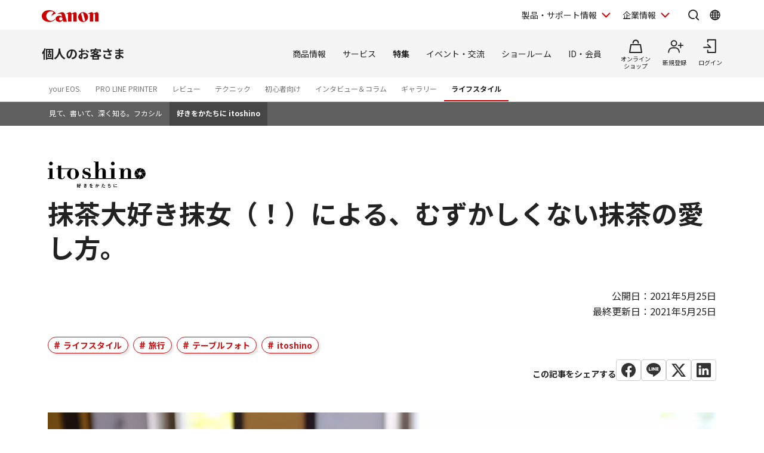

--- FILE ---
content_type: text/html; charset=utf-8
request_url: https://personal.canon.jp/articles/life-style/itoshino/list/matcha
body_size: 22045
content:









<!DOCTYPE html>
<html class="no-js" lang="ja-JP">
<head>
<link href="/-/media/Base-Themes/Core-Libraries/styles/optimized-min.css?t=20250620T002034Z" rel="stylesheet"><link href="/-/media/Base-Themes/Main-Theme/styles/optimized-min.css?t=20250630T005217Z" rel="stylesheet"><link href="/-/media/Themes/Canon/CanonJP/CanonJP/styles/optimized-min.css?t=20200902T083651Z" rel="stylesheet">    
    
    
    




<meta charset="UTF-8">
<meta name="format-detection" content="telephone=no">


<meta  name="x-group" content="0:20:8:5:31:32:9:10:11:4:6:7:1:2:3">

    <meta name="viewport" content="width=device-width, initial-scale=1" />


    <title>抹茶大好き抹女（！）による、むずかしくない抹茶の愛し方。　好きをかたちに itoshino：特集｜個人｜キヤノン</title>



<meta  name="description" content="真の抹茶好きはこう楽しむ！色やビジュアル、独自の抹茶ワードなど、抹茶好きを極めた者たちによるディープな愛で方とは。">

        <meta property="twitter:title" content="抹茶大好き抹女（！）による、むずかしくない抹茶の愛し方。">
        <meta property="twitter:site" content="@Canon_mj">
        <meta property="twitter:description" content="真の抹茶好きはこう楽しむ！色やビジュアル、独自の抹茶ワードなど、抹茶好きを極めた者たちによるディープな愛で方とは。">
        <meta property="twitter:image" content="https://personal.canon.jp/-/media/Project/Canon/CanonJP/Personal/articles/life-style/itoshino/list/matcha/image/matcha-ogp.jpg?sc_lang=ja-JP">
        <meta property="twitter:card" content="summary_large_image">


        <meta property="og:title" content="抹茶大好き抹女（！）による、むずかしくない抹茶の愛し方。">
        <meta property="og:url" content="https://personal.canon.jp/articles/life-style/itoshino/list/matcha">
        <meta property="og:description" content="真の抹茶好きはこう楽しむ！色やビジュアル、独自の抹茶ワードなど、抹茶好きを極めた者たちによるディープな愛で方とは。">
        <meta property="og:image" content="https://personal.canon.jp/-/media/Project/Canon/CanonJP/Personal/articles/life-style/itoshino/list/matcha/image/matcha-ogp.jpg?sc_lang=ja-JP">
        <meta property="og:type" content="article">
        <meta property="og:site_name" content="Canon(Japan)">
        <meta property="og:admins" content="381111741960060">
        <meta property="fb:app_id" content="317061325518270">



<link rel="canonical" href="https://personal.canon.jp/articles/life-style/itoshino/list/matcha" />


    <link href="https://personal.canon.jp/-/media/Project/Canon/CanonJP/Website/shared/image/icon/favicon.png?sc_lang=ja-JP" rel="shortcut icon" />


<!-- Common Head Tag -->
<link rel="apple-touch-icon" href="/-/media/Project/Canon/CanonJP/Website/shared/image/icon/apple-touch-icon.png?la=ja-JP" sizes="180x180">
<link href="https://fonts.googleapis.com/css2?family=Noto+Sans+JP:wght@400;500;700&display=swap" rel="stylesheet">
<link href="https://fonts.googleapis.com/css2?family=Roboto:wght@400;500;700&display=swap" rel="stylesheet">
<link href="/-/media/Project/Canon/CanonJP/common/style/normalize.css" rel="stylesheet">
<link href="/-/media/Project/Canon/CanonJP/common/style/common.css?ver=2.0.10" rel="stylesheet">
<link href="/-/media/Project/Canon/CanonJP/common/style/style-cms.css?ver=1.0.8.2" rel="stylesheet">
<link href="/-/media/Project/Canon/CanonJP/common/script/lib/css/air-datepicker.min.css" rel="stylesheet">
<link href="/-/media/Project/Canon/CanonJP/common/script/lib/css/scroll-hint.css" rel="stylesheet">
<link href="/-/media/Project/Canon/CanonJP/common/script/lib/css/swiper-bundle.min.css" rel="stylesheet">
<script src="/-/media/Project/Canon/CanonJP/shared/init.js"></script>
<script src="/-/media/Project/Canon/CanonJP/shared/jquery.min.js"></script>
<script type="module" src="/-/media/Project/Canon/CanonJP/common/script/lib/share-buttons.module.js"></script>
<!-- Site Meta Setting -->
<script src="/-/media/Project/Canon/CanonJP/shared/slick.min.js"></script>
<link href="/-/media/Project/Canon/CanonJP/personal/common/style/custom-modules.css" rel="stylesheet">
<script src="/-/media/Project/Canon/CanonJP/personal/common/script/vendor.js"></script>
<script src="/-/media/Project/Canon/CanonJP/personal/common/script/normal-header-mypagepopup.js"></script>
<script>
window.dataLayer = window.dataLayer || [];
dataLayer.push({
    'userCode': ''
});
</script>


<!-- Page Html Tags -->

<!-- Google Tag Manager -->
<script>(function(w,d,s,l,i){w[l]=w[l]||[];w[l].push({'gtm.start':
new Date().getTime(),event:'gtm.js'});var f=d.getElementsByTagName(s)[0],
j=d.createElement(s),dl=l!='dataLayer'?'&l='+l:'';j.async=true;j.src=
'https://www.googletagmanager.com/gtm.js?id='+i+dl;f.parentNode.insertBefore(j,f);
})(window,document,'script','dataLayer','GTM-MJRT257');</script>
<!-- End Google Tag Manager -->

</head>
<body class="default-device bodyclass">
    
    <a href="#content" id="skipnav-content" tabindex="0">このページの本文へ</a>
    
    



<!-- Google Tag Manager (noscript) -->
<noscript><iframe src="https://www.googletagmanager.com/ns.html?id=GTM-MJRT257" height="0" width="0" style="display:none;visibility:hidden" title="Google Tag Manager"></iframe></noscript>
<!-- End Google Tag Manager (noscript) -->


<!-- Common Body  Top Tag -->
    
    
    
<!-- #wrapper -->
<div id="wrapper">
    <!-- #header -->
    <header class="site-header">
        <div id="header">
            <div class="row">
                










<div class="site-header of-group-global-nav">
    <div class="site-header__inner">
        <a class="site-header__site-link" href="https://canon.jp">
                <p class="site-header__title">
                    <span class="site-header__logo">
                        <img class="site-header__logo-img"
                             src="/-/media/Project/Canon/CanonJP/common/image/Header/Canonlogo_global.svg?sc_lang=ja-JP&amp;hash=438C10A01E007A27FCB5AAC651EBAE88"
                             width="95"
                             height="20"
                             alt="Canon" />
                    </span>
                </p>
        </a>



        <div class="site-header__menu">
            <div class="mod-header-sp-menu">
                <ul class="mod-header-sp-menu__list">
                        <li class="mod-header-sp-menu__item">
                                <button type="button"
                                        class="mod-header-sp-menu__icon-button"
                                        data-icon="login"
                                        data-drawer-open="drawer-login-menu"
                                        
                                        aria-label="ログインメニューを開く">
                                    <span class="mod-header-sp-menu__icon-label">ログイン</span>
                                    
                                </button>
                        </li>
                    <li class="mod-header-sp-menu__item">
                        <button type="button"
                                class="mod-header-sp-menu__icon-button"
                                data-icon="menu-open"
                                data-drawer-open="drawer-site-menu"
                                
                                aria-label="サイトメニューを開く">
                            <span class="mod-header-sp-menu__icon-label">メニュー</span>
                            
                        </button>
                    </li>
                </ul>
            </div>

            <div class="mod-header-menu">
                <ul class="mod-header-menu__list">
                        <li class="mod-header-menu__item">
                            <button type="button"
                                    class="mod-header-menu__pulldown"
                                    
                                    aria-label="製品・サポート情報を開く"
                                    
                                    data-pulldown-open="pulldown-product-support">
                                製品・サポート情報
                            </button>

                            <div class="mod-pulldown anime--pulldown-fade" id="pulldown-product-support" aria-hidden="true">
                                <div class="mod-pulldown__backdrop" tabindex="-1" data-pulldown-close=""></div>
                                <div class="mod-pulldown__container"
                                     data-category-menu="product-support"
                                     role="dialog"
                                     aria-modal="true"
                                     aria-labelledby="pulldown-product-support--title">
                                        <div class="mod-pulldown__header">
                                            <h2 id="pulldown-product-support--title" class="mod-pulldown__title">製品・サポート情報</h2>
                                        </div>
                                    <div id="pulldown-product-support--content" class="mod-pulldown__content">
                                        <div class="mod-pulldown-menu">
<div class="mod-pulldown-menu__category">
<p class="mod-pulldown-menu__title">
<a href="https://personal.canon.jp?id=hn">個人のお客さま</a>
</p>
<ul class="mod-pulldown-menu__list">
<li>
<a href="https://personal.canon.jp/product/camera?id=hn">レンズ交換式カメラ・レンズ</a>
</li>
<li>
<a href="https://personal.canon.jp/product/compact-digital-camera?id=hn">コンパクトデジタルカメラ</a>
</li>
<li>
<a href="https://personal.canon.jp/product/printer?id=hn">プリンター・スキャナー</a>
</li>
<li>
<a href="https://personal.canon.jp/product/business-tool?id=hn">電卓・その他ビジネスツール</a>
</li>
<li>
<a href="https://personal.canon.jp/product/app?id=hn">アプリ・ソフトウエア</a>
</li>
</ul>
</div><div class="mod-pulldown-menu__category">
<p class="mod-pulldown-menu__title">
<a href="https://canon.jp/biz?id=hn">法人のお客さま</a>
</p>
<ul class="mod-pulldown-menu__list">
    <li>
    <a href="https://canon.jp/biz/solution?id=hn">ソリューション</a>
    </li>
    <li>
    <a href="https://canon.jp/biz/product?id=hn">商品・サービス</a>
    </li>
    <li>
    <a href="https://canon.jp/biz/case?id=hn">導入事例</a>
    </li>
    <li>
    <a href="https://canon.jp/biz/trend?id=hn">ビジネストレンド</a>
    </li>
</ul>
</div><div class="mod-pulldown-menu__category">
<p class="mod-pulldown-menu__title">
<a href="https://canon.jp/support/?id=hn">サポート</a>
</p>
<ul class="mod-pulldown-menu__list">
    <li>
    <a href="https://canon.jp/support/faq/?id=hn">よくあるご質問　</a>
    </li>
    <li>
    <a href="https://canon.jp/support/manual/?id=hn">マニュアルダウンロード</a>
    </li>
    <li>
    <a href="https://canon.jp/support/software/?id=hn">ソフトウエアダウンロード</a>
    </li>
    <li>
    <a href="https://canon.jp/support/repair-index/?id=hn">修理メンテナンス</a>
    </li>
</ul>
</div>                                        </div>
                                    </div>
                                    
                                    <button type="button" class="mod-pulldown__close" aria-label="閉じる" data-pulldown-close=""></button>
                                    
                                </div>
                            </div>
                        </li>
                                            <li class="mod-header-menu__item">
                            <button type="button"
                                    class="mod-header-menu__pulldown"
                                    
                                    aria-label="企業情報を開く"
                                    
                                    data-pulldown-open="pulldown-corporate">
                                企業情報
                            </button>
                            <div class="mod-pulldown anime--pulldown-fade" id="pulldown-corporate" aria-hidden="true">
                                <div class="mod-pulldown__backdrop" tabindex="-1" data-pulldown-close=""></div>
                                <div class="mod-pulldown__container"
                                     data-category-menu="corporate"
                                     role="dialog"
                                     aria-modal="true"
                                     aria-labelledby="pulldown-corporate--title">
                                        <div class="mod-pulldown__header">
                                            <h2 id="pulldown-corporate--title" class="mod-pulldown__title">企業情報</h2>
                                        </div>
                                    <div id="pulldown-corporate--content" class="mod-pulldown__content">
                                        <div class="mod-pulldown-menu">
                                            <div class="mod-pulldown-menu__category">
<p class="mod-pulldown-menu__title">
<a href="https://corporate.jp.canon/?id=hn">キヤノンマーケティングジャパングループ企業情報</a>
</p>
<ul class=" mod-pulldown-menu__list">
    <li>
    <a href="https://corporate.jp.canon/profile/?id=hn">⁪キヤノンMJグループについて</a>
    </li>
    <li>
    <a href="https://corporate.jp.canon/profile/group/?id=hn">グループ会社一覧</a>
    </li>
    <li>
    <a href="https://corporate.jp.canon/sustainability/?id=hn">サステナビリティ</a>
    </li>
    <li>
    <a href="https://corporate.jp.canon/ir/?id=hn">投資家向け情報</a>
    </li>
    <li>
    <a href="https://corporate.jp.canon/recruit/?id=hn">採用情報</a>
    </li>
    <li>
    <a href="https://corporate.jp.canon/newsrelease/?id=hn">ニュースリリース</a>
    </li>
</ul>
</div>
                                        </div>
                                    </div>
                                    
                                    <button type="button" class="mod-pulldown__close" aria-label="閉じる" data-pulldown-close=""></button>
                                    
                                </div>
                            </div>
                        </li>
                </ul>

                <div class="site-header__search">
                    <button type="button"
                            class="site-header__icon-button"
                            
                            aria-label="サイト内検索を開く"
                            
                            data-icon="search"
                            data-pulldown-open="pulldown-search"></button>
                    <div class="mod-pulldown anime--pulldown-fade" id="pulldown-search" aria-hidden="true">
                        <div class="mod-pulldown__backdrop" tabindex="-1" data-pulldown-close=""></div>
                        <div class="mod-pulldown__container of--icon-button-offset"
                             data-category-menu="search"
                             role="dialog"
                             aria-modal="true"
                             aria-labelledby="pulldown-search--title">
                            <div class="mod-pulldown__header">
                            	
                                <h2 id="pulldown-search--title" class="mod-pulldown__title">サイト内検索</h2>
                                
                            </div>
                            <div id="pulldown-search--content" class="mod-pulldown__content">
                                <form action="https://canon.jp/search" method="GET">
<div class="mod-pulldown-search">
<input class="mod-pulldown-search__field" type="text" value="" name="q" autocomplete="off" aria-labelledby="pulldown-search--title" placeholder="キーワードが入ります。 " aria-label="サイト内検索">
<button class="mod-pulldown-search__button" type="submit" aria-label="検索"></button>
</div>
</form>

                            </div>
                            
                            <button type="button" class="mod-pulldown__close" aria-label="閉じる" data-pulldown-close=""></button>
                            
                        </div>
                    </div>
                </div>

                    <div class="site-header__global-site">
                        <button type="button"
                                class="site-header__icon-button"
                                
                                aria-label="Global Networkを開く"
                                
                                data-icon="global"
                                data-pulldown-open="pulldown-global"></button>
                        <div class="mod-pulldown anime--pulldown-fade" id="pulldown-global" aria-hidden="true">
                            <div class="mod-pulldown__backdrop" tabindex="-1" data-pulldown-close=""></div>
                            <div class="mod-pulldown__container of--icon-button-offset"
                                 role="dialog"
                                 aria-modal="true"
                                 aria-labelledby="pulldown-global--title">
                                    <div class="mod-pulldown__header">
                                        <h2 id="pulldown-global--title" class="mod-pulldown__title">Global Network</h2>
                                    </div>
                                <div id="pulldown-global--content" class="mod-pulldown__content">
                                    <div class="mod-pulldown-global">
                                        <div class="mod-pulldown-global__detail">
<p class="mod-pulldown-global__title" lang="en"><b>Canon Global</b></p>
<ul class="mod-pulldown-global__list">
    <li>
    <a href="https://global.canon/ja/">日本語</a>
    </li>
    <li lang="en">
    <a href="https://global.canon/en/" lang="en">English</a>
    </li>
</ul>
</div>
<div class="mod-pulldown-global__detail">
<p class="mod-pulldown-global__title" lang="en"><b>Canon Marketing Japan Inc.</b></p>
<ul class="mod-pulldown-global__list">
    <li>
    <a href="https://canon.jp/">日本語</a>
    </li>
    <li lang="en">
    <a href="https://canon.jp/en" lang="en">English</a>
    </li>
</ul>
</div>
                                    </div>
                                </div>
                                
                                <button type="button" class="mod-pulldown__close" aria-label="閉じる" data-pulldown-close=""></button>
                                
                            </div>
                        </div>
                    </div>
            </div>
        </div>
    </div>

        <div class="mod-drawer anime--drawer-fade" id="drawer-login-menu">
            <div class="mod-drawer__container" role="dialog" aria-modal="true" aria-labelledby="drawer-login-menu--title">
                <div class="mod-drawer__header">
                    <h2 id="drawer-login-menu--title" class="mod-drawer__title">
                    	
                        <span>ログインメニュー</span>
                        
                    </h2>
                </div>
                <div id="drawer-login-menu--content" class="mod-drawer__content">
                    <div class="mod-drawer__menu">
                        <ul class="mod-drawer__list">
                            <li class="mod-drawer__item">
                            	
                                <a href="https://auth.personal.canon.jp/auth/cmj/canonid/login/?is=1&amp;redirect_uri=https%3a%2f%2fpersonal.canon.jp%2farticles%2flife-style%2fitoshino%2flist%2fmatcha" data-icon="login">ログイン</a>
                                
                            </li>
                                <li class="mod-drawer__item">
                                	
                                    <a href="/membership-id/canonid-introduction?fromcd=1&amp;tourl=https%3a%2f%2fpersonal.canon.jp%2farticles%2flife-style%2fitoshino%2flist%2fmatcha" data-icon="register">新規登録</a>
                                    
                                </li>
                        </ul>
                    </div>
                </div>
            </div>
            <button type="button" class="mod-drawer__close" data-drawer-close="">
            	
                <span class="mod-drawer__close-label">閉じる</span>
                
            </button>
        </div>

    <div class="mod-drawer anime--drawer-fade" id="drawer-site-menu">
        <div class="mod-drawer__container" role="dialog" aria-modal="true" aria-labelledby="drawer-site-menu--title">
            <div class="mod-drawer__header">
                <h2 id="drawer-site-menu--title" class="mod-drawer__title">
                	
                    <span>サイトメニュー</span>
                    
                </h2>
            </div>
            <div id="drawer-site-menu--content" class="mod-drawer__content js--drawer-slide-menu">
                <div id="drawer-site-menu-lv1--top" class="mod-drawer-slide-menu" data-drawer-slide-menu="" aria-hidden="false">
                    <form action="https://canon.jp/search" method="GET">
<div class="mod-drawer-search">
<input class="mod-drawer-search__field" type="text" value="" name="q" autocomplete="off" placeholder="サイト内検索" aria-label="サイト内検索">
<button class="mod-drawer-search__button" type="submit" aria-label="検索"></button>
</div>
</form>

                    <div class="mod-drawer-site-menu">
                        <div class="mod-drawer-site-menu__category">
                                <p class="mod-drawer-site-menu__title">個人のお客さま</p>
                            <ul class="mod-drawer-site-menu__list">
                                <li>
                                	
                                    <a href="/">トップページ</a>
                                    
                                </li>
                                            <li>
                                                <a data-slide-to-href="" href="#drawer-site-menu-lv2--9e5670e3f9a74feeaef0043c772798af">商品情報</a>
                                            </li>
                                            <li>
                                                <a data-slide-to-href="" href="#drawer-site-menu-lv2--6d9e5a229aa14fe688ddaf3873e6f8fb">サービス</a>
                                            </li>
                                            <li>
                                                <a data-slide-to-href="" href="#drawer-site-menu-lv2--481d7cf8ecb846dfb48a26e910c40950">特集</a>
                                            </li>
                                            <li>
                                                <a data-slide-to-href="" href="#drawer-site-menu-lv2--f51b701596a34836b35131304fd83295">イベント・交流</a>
                                            </li>
                                            <li>
                                                <a data-slide-to-href="" href="#drawer-site-menu-lv2--7b290201a84a417d9e27ea18f27017c2">ショールーム</a>
                                            </li>
                                            <li>
                                                <a data-slide-to-href="" href="#drawer-site-menu-lv2--5c1d28526a394146aba639ebf060a820">ID・会員</a>
                                            </li>
                            </ul>
                        </div>
                    </div>
                        <div class="mod-drawer__shop-link">
                            <div class="mod-btn var-03">
                                <div class="inner">
                                	
                                    <div class="btn of-shop of-full"><a href="https://store.canon.jp/online/default.aspx">オンラインショップ</a></div>
                                    
                                </div>
                            </div>
                        </div>
                    <div class="mod-drawer-category-menu">
                        <ul class="mod-drawer-category-menu__list">
                                        <li>
                                            <a href="/">個人のお客さま</a>
                                        </li>
                                        <li>
                                            <a href="https://canon.jp/biz">法人のお客さま</a>
                                        </li>
                                        <li>
                                            <a href="https://canon.jp/support">サポート</a>
                                        </li>
                                        <li>
                                            <a href="https://corporate.jp.canon">企業情報</a>
                                        </li>
                        </ul>
                        <ul class="mod-drawer-category-menu__list of-small-padding">
                                <li>
                                    <a href="https://global.canon/ja/">キヤノングローバル</a>
                                </li>
                        </ul>
                    </div>
                </div>
                            <div id="drawer-site-menu-lv2--9e5670e3f9a74feeaef0043c772798af" class="mod-drawer-slide-menu" data-drawer-slide-menu="" aria-hidden="true">
                                <div class="mod-drawer-slide-menu__action">
                                	
                                    <a class="mod-drawer-slide-menu__back" data-slide-to-href="" href="#drawer-site-menu-lv1--top">戻る</a>
                                    
                                </div>
                                <div class="mod-drawer-site-menu">
                                    <div class="mod-drawer-site-menu__category">
                                        <ul class="mod-drawer-site-menu__list">
                                            <li>
                                                <a href="/product">商品情報</a>
                                            </li>
                                                        <li>
                                                            <a data-slide-to-href="" href="#drawer-site-menu-lv3--55a9f45d8c3c4d6b9574dc0d99c13283">レンズ交換式カメラ・レンズ</a>
                                                        </li>
                                                        <li>
                                                            <a data-slide-to-href="" href="#drawer-site-menu-lv3--deb5b23cad3841c6bdbd9b8baedb99d8">コンパクトデジタルカメラ</a>
                                                        </li>
                                                        <li>
                                                            <a data-slide-to-href="" href="#drawer-site-menu-lv3--6c761cc9d9af422eba04cc027ca3a6a3">プリンター・スキャナー</a>
                                                        </li>
                                                        <li>
                                                            <a data-slide-to-href="" href="#drawer-site-menu-lv3--f69a9aab2ed64565bf5e2046f5c9c5e6">インクジェットプリンター消耗品</a>
                                                        </li>
                                                        <li>
                                                            <a data-slide-to-href="" href="#drawer-site-menu-lv3--8812f8ce47674d5bb9fd8b4491d34fb4">電卓・その他ビジネスツール</a>
                                                        </li>
                                                        <li>
                                                            <a data-slide-to-href="" href="#drawer-site-menu-lv3--ef9fcbfeea2f4bec96be938f742f12bb">双眼鏡・距離計</a>
                                                        </li>
                                                        <li>
                                                            <a href="/product/photo-collection">写真集</a>
                                                        </li>
                                                        <li>
                                                            <a href="/product/albos">Light＆Speaker</a>
                                                        </li>
                                                        <li>
                                                            <a data-slide-to-href="" href="#drawer-site-menu-lv3--8c5e4964ece44a3093ffa36d86d1647d">アプリ・ソフトウエア</a>
                                                        </li>
                                        </ul>
                                    </div>
                                </div>
                            </div>
                            <div id="drawer-site-menu-lv3--55a9f45d8c3c4d6b9574dc0d99c13283" class="mod-drawer-slide-menu" data-drawer-slide-menu="" aria-hidden="true">
                                <div class="mod-drawer-slide-menu__action">
                                	
                                    <a class="mod-drawer-slide-menu__back" data-slide-to-href="" href="#drawer-site-menu-lv2--9e5670e3f9a74feeaef0043c772798af">戻る</a>
                                    
                                </div>
                                <div class="mod-drawer-site-menu">
                                    <div class="mod-drawer-site-menu__category">
                                        <ul class="mod-drawer-site-menu__list">
                                            <li>
                                                <a href="/product/camera">レンズ交換式カメラ・レンズ</a>
                                            </li>
                                                        <li>
                                                            <a href="/product/camera/eos">レンズ交換式カメラ</a>
                                                        </li>
                                                        <li>
                                                            <a href="/product/camera/rf">RFレンズ</a>
                                                        </li>
                                                        <li>
                                                            <a href="/product/camera/ef">EFレンズ</a>
                                                        </li>
                                                        <li>
                                                            <a href="/product/camera/comparison">カメラ本体比較表</a>
                                                        </li>
                                                        <li>
                                                            <a href="/product/camera/accessory">カメラ本体アクセサリー</a>
                                                        </li>
                                                        <li>
                                                            <a href="/product/camera/lens-accessory">レンズアクセサリー</a>
                                                        </li>
                                                        <li>
                                                            <a href="/product/camera/software">ソフトウエア・アプリ</a>
                                                        </li>
                                                        <li>
                                                            <a href="/product/camera/feature">EOS共通特長</a>
                                                        </li>
                                                        <li>
                                                            <a href="/product/camera/pdf-catalog">商品カタログ</a>
                                                        </li>
                                        </ul>
                                    </div>
                                </div>
                            </div>
                            <div id="drawer-site-menu-lv3--deb5b23cad3841c6bdbd9b8baedb99d8" class="mod-drawer-slide-menu" data-drawer-slide-menu="" aria-hidden="true">
                                <div class="mod-drawer-slide-menu__action">
                                	
                                    <a class="mod-drawer-slide-menu__back" data-slide-to-href="" href="#drawer-site-menu-lv2--9e5670e3f9a74feeaef0043c772798af">戻る</a>
                                    
                                </div>
                                <div class="mod-drawer-site-menu">
                                    <div class="mod-drawer-site-menu__category">
                                        <ul class="mod-drawer-site-menu__list">
                                            <li>
                                                <a href="/product/compact-digital-camera">コンパクトデジタルカメラ</a>
                                            </li>
                                                        <li>
                                                            <a href="/product/compact-digital-camera/powershot">カメラ本体</a>
                                                        </li>
                                                        <li>
                                                            <a href="/product/compact-digital-camera/compasrison">商品比較表</a>
                                                        </li>
                                                        <li>
                                                            <a href="/product/compact-digital-camera/accessory">アクセサリー紹介</a>
                                                        </li>
                                                        <li>
                                                            <a href="/product/compact-digital-camera/software">ソフトウエア・アプリ</a>
                                                        </li>
                                                        <li>
                                                            <a href="/product/compact-digital-camera/technology">共通特長　PowerShot／IXY</a>
                                                        </li>
                                                        <li>
                                                            <a href="/product/compact-digital-camera/catalog">商品カタログ</a>
                                                        </li>
                                        </ul>
                                    </div>
                                </div>
                            </div>
                            <div id="drawer-site-menu-lv3--6c761cc9d9af422eba04cc027ca3a6a3" class="mod-drawer-slide-menu" data-drawer-slide-menu="" aria-hidden="true">
                                <div class="mod-drawer-slide-menu__action">
                                	
                                    <a class="mod-drawer-slide-menu__back" data-slide-to-href="" href="#drawer-site-menu-lv2--9e5670e3f9a74feeaef0043c772798af">戻る</a>
                                    
                                </div>
                                <div class="mod-drawer-site-menu">
                                    <div class="mod-drawer-site-menu__category">
                                        <ul class="mod-drawer-site-menu__list">
                                            <li>
                                                <a href="/product/printer">プリンター・スキャナー</a>
                                            </li>
                                                        <li>
                                                            <a data-slide-to-href="" href="#drawer-site-menu-lv4--6cad1b61f70d4714b901ac1ad6e874b9">インクジェットプリンター</a>
                                                        </li>
                                                        <li>
                                                            <a data-slide-to-href="" href="#drawer-site-menu-lv4--e16327efdd7d4f4aa09c7331b991415f">ビジネスインクジェットプリンター</a>
                                                        </li>
                                                        <li>
                                                            <a data-slide-to-href="" href="#drawer-site-menu-lv4--7858df5567e549ac8e5aea0d69fd84a9">ミニフォトプリンター</a>
                                                        </li>
                                                        <li>
                                                            <a data-slide-to-href="" href="#drawer-site-menu-lv4--6829b62cca9b418fa561dad291080eac">パーソナル向けスキャナー </a>
                                                        </li>
                                                        <li>
                                                            <a data-slide-to-href="" href="#drawer-site-menu-lv4--5e8d13dd385042d2a82e53cac68577e9">プリンターソフトウエア・アプリ</a>
                                                        </li>
                                                        <li>
                                                            <a href="/product/printer/catalog">商品カタログ</a>
                                                        </li>
                                        </ul>
                                    </div>
                                </div>
                            </div>
                            <div id="drawer-site-menu-lv4--6cad1b61f70d4714b901ac1ad6e874b9" class="mod-drawer-slide-menu" data-drawer-slide-menu="" aria-hidden="true">
                                <div class="mod-drawer-slide-menu__action">
                                	
                                    <a class="mod-drawer-slide-menu__back" data-slide-to-href="" href="#drawer-site-menu-lv3--6c761cc9d9af422eba04cc027ca3a6a3">戻る</a>
                                    
                                </div>
                                <div class="mod-drawer-site-menu">
                                    <div class="mod-drawer-site-menu__category">
                                        <ul class="mod-drawer-site-menu__list">
                                            <li>
                                                <a href="/product/printer/pixus">インクジェットプリンター</a>
                                            </li>
                                                        <li>
                                                            <a href="/product/printer/pixus/lineup">商品一覧</a>
                                                        </li>
                                                        <li>
                                                            <a href="/product/printer/pixus/comparison">商品比較表</a>
                                                        </li>
                                                        <li>
                                                            <a href="/product/printer/pixus/function">共通特長</a>
                                                        </li>
                                                        <li>
                                                            <a href="/product/printer/pixus/sp-movie">商品紹介ムービー</a>
                                                        </li>
                                                        <li>
                                                            <a href="/product/printer/pixus/option">オプション紹介</a>
                                                        </li>
                                        </ul>
                                    </div>
                                </div>
                            </div>
                            <div id="drawer-site-menu-lv4--e16327efdd7d4f4aa09c7331b991415f" class="mod-drawer-slide-menu" data-drawer-slide-menu="" aria-hidden="true">
                                <div class="mod-drawer-slide-menu__action">
                                	
                                    <a class="mod-drawer-slide-menu__back" data-slide-to-href="" href="#drawer-site-menu-lv3--6c761cc9d9af422eba04cc027ca3a6a3">戻る</a>
                                    
                                </div>
                                <div class="mod-drawer-site-menu">
                                    <div class="mod-drawer-site-menu__category">
                                        <ul class="mod-drawer-site-menu__list">
                                            <li>
                                                <a href="/product/printer/maxify">ビジネスインクジェットプリンター</a>
                                            </li>
                                                        <li>
                                                            <a href="/product/printer/maxify/lineup">商品一覧</a>
                                                        </li>
                                                        <li>
                                                            <a href="/product/printer/maxify/comparison">商品比較表</a>
                                                        </li>
                                                        <li>
                                                            <a href="/product/printer/maxify/option">オプション紹介</a>
                                                        </li>
                                                        <li>
                                                            <a href="/product/printer/maxify/sp-movie">商品紹介ムービー</a>
                                                        </li>
                                        </ul>
                                    </div>
                                </div>
                            </div>
                            <div id="drawer-site-menu-lv4--7858df5567e549ac8e5aea0d69fd84a9" class="mod-drawer-slide-menu" data-drawer-slide-menu="" aria-hidden="true">
                                <div class="mod-drawer-slide-menu__action">
                                	
                                    <a class="mod-drawer-slide-menu__back" data-slide-to-href="" href="#drawer-site-menu-lv3--6c761cc9d9af422eba04cc027ca3a6a3">戻る</a>
                                    
                                </div>
                                <div class="mod-drawer-site-menu">
                                    <div class="mod-drawer-site-menu__category">
                                        <ul class="mod-drawer-site-menu__list">
                                            <li>
                                                <a href="/product/printer/miniphotoprinter">ミニフォトプリンター</a>
                                            </li>
                                                        <li>
                                                            <a href="/product/printer/miniphotoprinter/comparison">比較表</a>
                                                        </li>
                                                        <li>
                                                            <a href="/product/printer/miniphotoprinter/supply">消耗品・オプション品</a>
                                                        </li>
                                                        <li>
                                                            <a href="/product/printer/miniphotoprinter/business">SELPHY 法人のお客さま向けページ</a>
                                                        </li>
                                                        <li>
                                                            <a href="/product/printer/miniphotoprinter/name">カスタマイズサービス</a>
                                                        </li>
                                                        <li>
                                                            <a href="/product/printer/miniphotoprinter/enq">ユーザーアンケートのお願い</a>
                                                        </li>
                                        </ul>
                                    </div>
                                </div>
                            </div>
                            <div id="drawer-site-menu-lv4--6829b62cca9b418fa561dad291080eac" class="mod-drawer-slide-menu" data-drawer-slide-menu="" aria-hidden="true">
                                <div class="mod-drawer-slide-menu__action">
                                	
                                    <a class="mod-drawer-slide-menu__back" data-slide-to-href="" href="#drawer-site-menu-lv3--6c761cc9d9af422eba04cc027ca3a6a3">戻る</a>
                                    
                                </div>
                                <div class="mod-drawer-site-menu">
                                    <div class="mod-drawer-site-menu__category">
                                        <ul class="mod-drawer-site-menu__list">
                                            <li>
                                                <a href="/product/printer/canoscan">パーソナル向けスキャナー </a>
                                            </li>
                                                        <li>
                                                            <a href="/product/printer/canoscan/eco">省エネ　環境に配慮した設計</a>
                                                        </li>
                                                        <li>
                                                            <a href="/product/printer/canoscan/cost-speed">測定環境</a>
                                                        </li>
                                        </ul>
                                    </div>
                                </div>
                            </div>
                            <div id="drawer-site-menu-lv4--5e8d13dd385042d2a82e53cac68577e9" class="mod-drawer-slide-menu" data-drawer-slide-menu="" aria-hidden="true">
                                <div class="mod-drawer-slide-menu__action">
                                	
                                    <a class="mod-drawer-slide-menu__back" data-slide-to-href="" href="#drawer-site-menu-lv3--6c761cc9d9af422eba04cc027ca3a6a3">戻る</a>
                                    
                                </div>
                                <div class="mod-drawer-site-menu">
                                    <div class="mod-drawer-site-menu__category">
                                        <ul class="mod-drawer-site-menu__list">
                                            <li>
                                                <a href="/product/printer/software">プリンターソフトウエア・アプリ</a>
                                            </li>
                                                        <li>
                                                            <a href="/product/printer/software/pixus">パソコン用ソフトウエア　インクジェットプリンター</a>
                                                        </li>
                                                        <li>
                                                            <a href="/product/printer/software/maxify">パソコン用ソフトウエア　ビジネスインクジェットプリンター</a>
                                                        </li>
                                                        <li>
                                                            <a href="/product/printer/software/miniphotoprinter">ミニフォト用アプリケーション</a>
                                                        </li>
                                        </ul>
                                    </div>
                                </div>
                            </div>
                            <div id="drawer-site-menu-lv3--f69a9aab2ed64565bf5e2046f5c9c5e6" class="mod-drawer-slide-menu" data-drawer-slide-menu="" aria-hidden="true">
                                <div class="mod-drawer-slide-menu__action">
                                	
                                    <a class="mod-drawer-slide-menu__back" data-slide-to-href="" href="#drawer-site-menu-lv2--9e5670e3f9a74feeaef0043c772798af">戻る</a>
                                    
                                </div>
                                <div class="mod-drawer-site-menu">
                                    <div class="mod-drawer-site-menu__category">
                                        <ul class="mod-drawer-site-menu__list">
                                            <li>
                                                <a href="/product/supply">インクジェットプリンター消耗品</a>
                                            </li>
                                                        <li>
                                                            <a href="/product/supply/ink">インクカートリッジ検索</a>
                                                        </li>
                                                        <li>
                                                            <a href="/product/supply/paper">用紙検索</a>
                                                        </li>
                                                        <li>
                                                            <a href="/product/supply/models">機種名検索</a>
                                                        </li>
                                                        <li>
                                                            <a href="/product/supply/feature">進化する美しさ「キヤノン純正品」</a>
                                                        </li>
                                                        <li>
                                                            <a href="/product/supply/other-paper">他社製用紙紹介</a>
                                                        </li>
                                        </ul>
                                    </div>
                                </div>
                            </div>
                            <div id="drawer-site-menu-lv3--8812f8ce47674d5bb9fd8b4491d34fb4" class="mod-drawer-slide-menu" data-drawer-slide-menu="" aria-hidden="true">
                                <div class="mod-drawer-slide-menu__action">
                                	
                                    <a class="mod-drawer-slide-menu__back" data-slide-to-href="" href="#drawer-site-menu-lv2--9e5670e3f9a74feeaef0043c772798af">戻る</a>
                                    
                                </div>
                                <div class="mod-drawer-site-menu">
                                    <div class="mod-drawer-site-menu__category">
                                        <ul class="mod-drawer-site-menu__list">
                                            <li>
                                                <a href="/product/business-tool">電卓・その他ビジネスツール</a>
                                            </li>
                                                        <li>
                                                            <a data-slide-to-href="" href="#drawer-site-menu-lv4--8de7fb2203684a8e82d7c55caf0848bd">電卓</a>
                                                        </li>
                                                        <li>
                                                            <a href="/product/business-tool/wordtank">電子辞書</a>
                                                        </li>
                                                        <li>
                                                            <a href="/product/business-tool/clock-timer">クロック＆タイマー</a>
                                                        </li>
                                                        <li>
                                                            <a data-slide-to-href="" href="#drawer-site-menu-lv4--5fb6666cb19f41ab8d9c828c81bf3fde">ポインター</a>
                                                        </li>
                                                        <li>
                                                            <a href="/product/business-tool/page-clicker">ページクリッカー</a>
                                                        </li>
                                                        <li>
                                                            <a href="/product/business-tool/privacytalk">Privacy Talk</a>
                                                        </li>
                                                        <li>
                                                            <a href="/product/business-tool/catalog">商品カタログ（PDF）</a>
                                                        </li>
                                        </ul>
                                    </div>
                                </div>
                            </div>
                            <div id="drawer-site-menu-lv4--8de7fb2203684a8e82d7c55caf0848bd" class="mod-drawer-slide-menu" data-drawer-slide-menu="" aria-hidden="true">
                                <div class="mod-drawer-slide-menu__action">
                                	
                                    <a class="mod-drawer-slide-menu__back" data-slide-to-href="" href="#drawer-site-menu-lv3--8812f8ce47674d5bb9fd8b4491d34fb4">戻る</a>
                                    
                                </div>
                                <div class="mod-drawer-site-menu">
                                    <div class="mod-drawer-site-menu__category">
                                        <ul class="mod-drawer-site-menu__list">
                                            <li>
                                                <a href="/product/business-tool/calc">電卓</a>
                                            </li>
                                                        <li>
                                                            <a href="/product/business-tool/calc/design">カラフル・デザイン電卓商品一覧</a>
                                                        </li>
                                                        <li>
                                                            <a href="/product/business-tool/calc/environment">環境配慮電卓商品一覧</a>
                                                        </li>
                                                        <li>
                                                            <a href="/product/business-tool/calc/business">ビジネス電卓商品一覧</a>
                                                        </li>
                                                        <li>
                                                            <a href="/product/business-tool/calc/gift">ギフトにも推奨・シンプルシリーズ商品一覧</a>
                                                        </li>
                                                        <li>
                                                            <a href="/product/business-tool/calc/function">関数・金融電卓商品一覧</a>
                                                        </li>
                                                        <li>
                                                            <a href="/product/business-tool/calc/printer">業務・プリンター電卓商品一覧</a>
                                                        </li>
                                                        <li>
                                                            <a href="/product/business-tool/calc/option">消耗品・オプション</a>
                                                        </li>
                                                        <li>
                                                            <a href="/product/business-tool/calc/useful">電卓の便利機能</a>
                                                        </li>
                                                        <li>
                                                            <a href="/product/business-tool/calc/name">名入れサービスの紹介</a>
                                                        </li>
                                                        <li>
                                                            <a href="/product/business-tool/calc/review">電卓（計算機）の選び方！おすすめ電卓と便利機能をご紹介</a>
                                                        </li>
                                        </ul>
                                    </div>
                                </div>
                            </div>
                            <div id="drawer-site-menu-lv4--5fb6666cb19f41ab8d9c828c81bf3fde" class="mod-drawer-slide-menu" data-drawer-slide-menu="" aria-hidden="true">
                                <div class="mod-drawer-slide-menu__action">
                                	
                                    <a class="mod-drawer-slide-menu__back" data-slide-to-href="" href="#drawer-site-menu-lv3--8812f8ce47674d5bb9fd8b4491d34fb4">戻る</a>
                                    
                                </div>
                                <div class="mod-drawer-site-menu">
                                    <div class="mod-drawer-site-menu__category">
                                        <ul class="mod-drawer-site-menu__list">
                                            <li>
                                                <a href="/product/business-tool/laserpointer">ポインター</a>
                                            </li>
                                                        <li>
                                                            <a href="/product/business-tool/laserpointer/lineup">商品一覧</a>
                                                        </li>
                                                        <li>
                                                            <a href="/product/business-tool/laserpointer/comparison-list">商品比較表</a>
                                                        </li>
                                                        <li>
                                                            <a href="/product/business-tool/laserpointer/comparison-review">おすすめレーザーポインターはこちら！選び方やレビュー情報をご紹介</a>
                                                        </li>
                                                        <li>
                                                            <a href="/product/business-tool/laserpointer/movie">POINTER MOVIE</a>
                                                        </li>
                                                        <li>
                                                            <a href="/product/business-tool/laserpointer/os">対応OS・対応ソフトウエア一覧</a>
                                                        </li>
                                        </ul>
                                    </div>
                                </div>
                            </div>
                            <div id="drawer-site-menu-lv3--ef9fcbfeea2f4bec96be938f742f12bb" class="mod-drawer-slide-menu" data-drawer-slide-menu="" aria-hidden="true">
                                <div class="mod-drawer-slide-menu__action">
                                	
                                    <a class="mod-drawer-slide-menu__back" data-slide-to-href="" href="#drawer-site-menu-lv2--9e5670e3f9a74feeaef0043c772798af">戻る</a>
                                    
                                </div>
                                <div class="mod-drawer-site-menu">
                                    <div class="mod-drawer-site-menu__category">
                                        <ul class="mod-drawer-site-menu__list">
                                            <li>
                                                <a href="/product/binoculars">双眼鏡・距離計</a>
                                            </li>
                                                        <li>
                                                            <a data-slide-to-href="" href="#drawer-site-menu-lv4--bc8d02806e154b7bb9c82913e2b93263">商品一覧</a>
                                                        </li>
                                                        <li>
                                                            <a href="/product/binoculars/catalog">製品カタログ</a>
                                                        </li>
                                                        <li>
                                                            <a href="/product/binoculars/howtouse">双眼鏡の使い方</a>
                                                        </li>
                                                        <li>
                                                            <a href="/product/binoculars/knowledge">双眼鏡の基礎知識</a>
                                                        </li>
                                                        <li>
                                                            <a href="/product/binoculars/choice">目的別双眼鏡の選び方</a>
                                                        </li>
                                        </ul>
                                    </div>
                                </div>
                            </div>
                            <div id="drawer-site-menu-lv4--bc8d02806e154b7bb9c82913e2b93263" class="mod-drawer-slide-menu" data-drawer-slide-menu="" aria-hidden="true">
                                <div class="mod-drawer-slide-menu__action">
                                	
                                    <a class="mod-drawer-slide-menu__back" data-slide-to-href="" href="#drawer-site-menu-lv3--ef9fcbfeea2f4bec96be938f742f12bb">戻る</a>
                                    
                                </div>
                                <div class="mod-drawer-site-menu">
                                    <div class="mod-drawer-site-menu__category">
                                        <ul class="mod-drawer-site-menu__list">
                                            <li>
                                                <a href="/product/binoculars/lineup">商品一覧</a>
                                            </li>
                                                        <li>
                                                            <a href="/product/binoculars/lineup/technology">キヤノンの双眼鏡技術</a>
                                                        </li>
                                        </ul>
                                    </div>
                                </div>
                            </div>
                            <div id="drawer-site-menu-lv3--8c5e4964ece44a3093ffa36d86d1647d" class="mod-drawer-slide-menu" data-drawer-slide-menu="" aria-hidden="true">
                                <div class="mod-drawer-slide-menu__action">
                                	
                                    <a class="mod-drawer-slide-menu__back" data-slide-to-href="" href="#drawer-site-menu-lv2--9e5670e3f9a74feeaef0043c772798af">戻る</a>
                                    
                                </div>
                                <div class="mod-drawer-site-menu">
                                    <div class="mod-drawer-site-menu__category">
                                        <ul class="mod-drawer-site-menu__list">
                                            <li>
                                                <a href="/product/app">アプリ・ソフトウエア</a>
                                            </li>
                                                        <li>
                                                            <a href="/product/app/eset">個人向け総合セキュリティソフト ESET HOME セキュリティ</a>
                                                        </li>
                                        </ul>
                                    </div>
                                </div>
                            </div>
                            <div id="drawer-site-menu-lv2--6d9e5a229aa14fe688ddaf3873e6f8fb" class="mod-drawer-slide-menu" data-drawer-slide-menu="" aria-hidden="true">
                                <div class="mod-drawer-slide-menu__action">
                                	
                                    <a class="mod-drawer-slide-menu__back" data-slide-to-href="" href="#drawer-site-menu-lv1--top">戻る</a>
                                    
                                </div>
                                <div class="mod-drawer-site-menu">
                                    <div class="mod-drawer-site-menu__category">
                                        <ul class="mod-drawer-site-menu__list">
                                            <li>
                                                <a href="/service">サービス</a>
                                            </li>
                                                        <li>
                                                            <a data-slide-to-href="" href="#drawer-site-menu-lv3--d6f84793c0734fa7a44fd46ad27beb4f">写真教室 EOS学園</a>
                                                        </li>
                                                        <li>
                                                            <a href="/service/trade-in">オンライン下取りサービス</a>
                                                        </li>
                                                        <li>
                                                            <a href="/service/online-consultation">カメラ・レンズのオンライン購入相談</a>
                                                        </li>
                                                        <li>
                                                            <a data-slide-to-href="" href="#drawer-site-menu-lv3--ebc74d63b29341f9ae0f0715f37ab9e1">PIXUS プリント枚ルサービスご紹介</a>
                                                        </li>
                                                        <li>
                                                            <a href="/service/onlineshop">キヤノンオンラインショップの紹介</a>
                                                        </li>
                                        </ul>
                                    </div>
                                </div>
                            </div>
                            <div id="drawer-site-menu-lv3--d6f84793c0734fa7a44fd46ad27beb4f" class="mod-drawer-slide-menu" data-drawer-slide-menu="" aria-hidden="true">
                                <div class="mod-drawer-slide-menu__action">
                                	
                                    <a class="mod-drawer-slide-menu__back" data-slide-to-href="" href="#drawer-site-menu-lv2--6d9e5a229aa14fe688ddaf3873e6f8fb">戻る</a>
                                    
                                </div>
                                <div class="mod-drawer-site-menu">
                                    <div class="mod-drawer-site-menu__category">
                                        <ul class="mod-drawer-site-menu__list">
                                            <li>
                                                <a href="/service/eos-school">写真教室 EOS学園</a>
                                            </li>
                                                        <li>
                                                            <a href="/service/eos-school/about">写真教室 EOS学園とは</a>
                                                        </li>
                                                        <li>
                                                            <a data-slide-to-href="" href="#drawer-site-menu-lv4--66d640fe86ed46c1ba2e321ae70351d3">ご利用案内</a>
                                                        </li>
                                                        <li>
                                                            <a href="/service/eos-school/faq">よくあるご質問</a>
                                                        </li>
                                                        <li>
                                                            <a href="/service/eos-school/instructor">講師紹介</a>
                                                        </li>
                                                        <li>
                                                            <a data-slide-to-href="" href="#drawer-site-menu-lv4--2f75bdacc2ed4d2fa3e417fb95cfc937">おすすめ写真講座セレクション</a>
                                                        </li>
                                        </ul>
                                    </div>
                                </div>
                            </div>
                            <div id="drawer-site-menu-lv4--66d640fe86ed46c1ba2e321ae70351d3" class="mod-drawer-slide-menu" data-drawer-slide-menu="" aria-hidden="true">
                                <div class="mod-drawer-slide-menu__action">
                                	
                                    <a class="mod-drawer-slide-menu__back" data-slide-to-href="" href="#drawer-site-menu-lv3--d6f84793c0734fa7a44fd46ad27beb4f">戻る</a>
                                    
                                </div>
                                <div class="mod-drawer-site-menu">
                                    <div class="mod-drawer-site-menu__category">
                                        <ul class="mod-drawer-site-menu__list">
                                            <li>
                                                <a href="/service/eos-school/guide">ご利用案内</a>
                                            </li>
                                                        <li>
                                                            <a href="/service/eos-school/guide/applicationprocedure">講座のお申し込み方法</a>
                                                        </li>
                                                        <li>
                                                            <a href="/service/eos-school/guide/cancel">キャンセル方法</a>
                                                        </li>
                                                        <li>
                                                            <a href="/service/eos-school/guide/guideline">EOS学園　利用ガイドライン</a>
                                                        </li>
                                        </ul>
                                    </div>
                                </div>
                            </div>
                            <div id="drawer-site-menu-lv4--2f75bdacc2ed4d2fa3e417fb95cfc937" class="mod-drawer-slide-menu" data-drawer-slide-menu="" aria-hidden="true">
                                <div class="mod-drawer-slide-menu__action">
                                	
                                    <a class="mod-drawer-slide-menu__back" data-slide-to-href="" href="#drawer-site-menu-lv3--d6f84793c0734fa7a44fd46ad27beb4f">戻る</a>
                                    
                                </div>
                                <div class="mod-drawer-site-menu">
                                    <div class="mod-drawer-site-menu__category">
                                        <ul class="mod-drawer-site-menu__list">
                                            <li>
                                                <a href="/service/eos-school/pickup-course">おすすめ写真講座セレクション</a>
                                            </li>
                                                        <li>
                                                            <a href="/service/eos-school/pickup-course/stepup">ステップアップ講座について</a>
                                                        </li>
                                                        <li>
                                                            <a href="/service/eos-school/pickup-course/using">初めてのEOS 入門講座について</a>
                                                        </li>
                                        </ul>
                                    </div>
                                </div>
                            </div>
                            <div id="drawer-site-menu-lv3--ebc74d63b29341f9ae0f0715f37ab9e1" class="mod-drawer-slide-menu" data-drawer-slide-menu="" aria-hidden="true">
                                <div class="mod-drawer-slide-menu__action">
                                	
                                    <a class="mod-drawer-slide-menu__back" data-slide-to-href="" href="#drawer-site-menu-lv2--6d9e5a229aa14fe688ddaf3873e6f8fb">戻る</a>
                                    
                                </div>
                                <div class="mod-drawer-site-menu">
                                    <div class="mod-drawer-site-menu__category">
                                        <ul class="mod-drawer-site-menu__list">
                                            <li>
                                                <a href="/service/mairu">PIXUS プリント枚ルサービスご紹介</a>
                                            </li>
                                                        <li>
                                                            <a href="/service/mairu/setup">登録方法</a>
                                                        </li>
                                                        <li>
                                                            <a href="/service/mairu/agreement">利用規約</a>
                                                        </li>
                                        </ul>
                                    </div>
                                </div>
                            </div>
                            <div id="drawer-site-menu-lv2--481d7cf8ecb846dfb48a26e910c40950" class="mod-drawer-slide-menu" data-drawer-slide-menu="" aria-hidden="true">
                                <div class="mod-drawer-slide-menu__action">
                                	
                                    <a class="mod-drawer-slide-menu__back" data-slide-to-href="" href="#drawer-site-menu-lv1--top">戻る</a>
                                    
                                </div>
                                <div class="mod-drawer-site-menu">
                                    <div class="mod-drawer-site-menu__category">
                                        <ul class="mod-drawer-site-menu__list">
                                            <li>
                                                <a href="/articles">特集</a>
                                            </li>
                                                        <li>
                                                            <a href="/articles/your-eos">your EOS.</a>
                                                        </li>
                                                        <li>
                                                            <a href="/articles/proline">PRO LINE PRINTER</a>
                                                        </li>
                                                        <li>
                                                            <a data-slide-to-href="" href="#drawer-site-menu-lv3--9db22095664e4051b1f0fcc22ac84c96">レビュー</a>
                                                        </li>
                                                        <li>
                                                            <a data-slide-to-href="" href="#drawer-site-menu-lv3--5d78df0a3d3949e38980fdcb36e26309">テクニック</a>
                                                        </li>
                                                        <li>
                                                            <a data-slide-to-href="" href="#drawer-site-menu-lv3--94bab9ca060f4914aebb22fa26dc1ab9">初心者向け</a>
                                                        </li>
                                                        <li>
                                                            <a data-slide-to-href="" href="#drawer-site-menu-lv3--19cf66317e3b4190a4f3321fc98f56ec">インタビュー＆コラム</a>
                                                        </li>
                                                        <li>
                                                            <a href="/articles/gallery">ギャラリー</a>
                                                        </li>
                                                        <li>
                                                            <a data-slide-to-href="" href="#drawer-site-menu-lv3--a40164dcb0c14b2881855e28a5382bbb">ライフスタイル</a>
                                                        </li>
                                        </ul>
                                    </div>
                                </div>
                            </div>
                            <div id="drawer-site-menu-lv3--9db22095664e4051b1f0fcc22ac84c96" class="mod-drawer-slide-menu" data-drawer-slide-menu="" aria-hidden="true">
                                <div class="mod-drawer-slide-menu__action">
                                	
                                    <a class="mod-drawer-slide-menu__back" data-slide-to-href="" href="#drawer-site-menu-lv2--481d7cf8ecb846dfb48a26e910c40950">戻る</a>
                                    
                                </div>
                                <div class="mod-drawer-site-menu">
                                    <div class="mod-drawer-site-menu__category">
                                        <ul class="mod-drawer-site-menu__list">
                                            <li>
                                                <a href="/articles/review">レビュー</a>
                                            </li>
                                                        <li>
                                                            <a href="/articles/review/eosrsystem">My review of &quot;R&quot;​</a>
                                                        </li>
                                        </ul>
                                    </div>
                                </div>
                            </div>
                            <div id="drawer-site-menu-lv3--5d78df0a3d3949e38980fdcb36e26309" class="mod-drawer-slide-menu" data-drawer-slide-menu="" aria-hidden="true">
                                <div class="mod-drawer-slide-menu__action">
                                	
                                    <a class="mod-drawer-slide-menu__back" data-slide-to-href="" href="#drawer-site-menu-lv2--481d7cf8ecb846dfb48a26e910c40950">戻る</a>
                                    
                                </div>
                                <div class="mod-drawer-site-menu">
                                    <div class="mod-drawer-site-menu__category">
                                        <ul class="mod-drawer-site-menu__list">
                                            <li>
                                                <a href="/articles/tips">テクニック</a>
                                            </li>
                                                        <li>
                                                            <a href="/articles/tips/flashguide">ストロボのトリセツ ワンランク上の写真に変わる。</a>
                                                        </li>
                                                        <li>
                                                            <a href="/articles/tips/howto">HOW TO メンテ</a>
                                                        </li>
                                                        <li>
                                                            <a href="/articles/tips/print-howto">あなたの写真が変わるプリント講座</a>
                                                        </li>
                                        </ul>
                                    </div>
                                </div>
                            </div>
                            <div id="drawer-site-menu-lv3--94bab9ca060f4914aebb22fa26dc1ab9" class="mod-drawer-slide-menu" data-drawer-slide-menu="" aria-hidden="true">
                                <div class="mod-drawer-slide-menu__action">
                                	
                                    <a class="mod-drawer-slide-menu__back" data-slide-to-href="" href="#drawer-site-menu-lv2--481d7cf8ecb846dfb48a26e910c40950">戻る</a>
                                    
                                </div>
                                <div class="mod-drawer-site-menu">
                                    <div class="mod-drawer-site-menu__category">
                                        <ul class="mod-drawer-site-menu__list">
                                            <li>
                                                <a href="/articles/beginner">初心者向け</a>
                                            </li>
                                                        <li>
                                                            <a href="/articles/beginner/camera-beginner">カメラ初心者教室</a>
                                                        </li>
                                                        <li>
                                                            <a href="/articles/beginner/glossary">写真用語集</a>
                                                        </li>
                                        </ul>
                                    </div>
                                </div>
                            </div>
                            <div id="drawer-site-menu-lv3--19cf66317e3b4190a4f3321fc98f56ec" class="mod-drawer-slide-menu" data-drawer-slide-menu="" aria-hidden="true">
                                <div class="mod-drawer-slide-menu__action">
                                	
                                    <a class="mod-drawer-slide-menu__back" data-slide-to-href="" href="#drawer-site-menu-lv2--481d7cf8ecb846dfb48a26e910c40950">戻る</a>
                                    
                                </div>
                                <div class="mod-drawer-site-menu">
                                    <div class="mod-drawer-site-menu__category">
                                        <ul class="mod-drawer-site-menu__list">
                                            <li>
                                                <a href="/articles/interview">インタビュー＆コラム</a>
                                            </li>
                                                        <li>
                                                            <a href="/articles/interview/professional-is-1">Professional is 1</a>
                                                        </li>
                                                        <li>
                                                            <a href="/articles/interview/i-love">私の愛すべきもの EOS RP</a>
                                                        </li>
                                                        <li>
                                                            <a href="/articles/interview/india">熱情之印度｜竹沢うるま</a>
                                                        </li>
                                                        <li>
                                                            <a href="/articles/interview/peninsula">半島｜公文健太郎</a>
                                                        </li>
                                                        <li>
                                                            <a href="/articles/interview/proline">記憶の定着 －なぜ写真をプリントするのか－</a>
                                                        </li>
                                                        <li>
                                                            <a href="/articles/interview/portrait">EOSのポートレート</a>
                                                        </li>
                                                        <li>
                                                            <a href="/articles/interview/souzouryoku">創造力のゆくえ</a>
                                                        </li>
                                                        <li>
                                                            <a href="/articles/interview/nakanishi">RFレンズ、買ってもいいですか？</a>
                                                        </li>
                                                        <li>
                                                            <a href="/articles/interview/trip">RFレンズ1本持って旅に出る</a>
                                                        </li>
                                                        <li>
                                                            <a href="/articles/interview/eternal">本を作る、写真を飾る</a>
                                                        </li>
                                        </ul>
                                    </div>
                                </div>
                            </div>
                            <div id="drawer-site-menu-lv3--a40164dcb0c14b2881855e28a5382bbb" class="mod-drawer-slide-menu" data-drawer-slide-menu="" aria-hidden="true">
                                <div class="mod-drawer-slide-menu__action">
                                	
                                    <a class="mod-drawer-slide-menu__back" data-slide-to-href="" href="#drawer-site-menu-lv2--481d7cf8ecb846dfb48a26e910c40950">戻る</a>
                                    
                                </div>
                                <div class="mod-drawer-site-menu">
                                    <div class="mod-drawer-site-menu__category">
                                        <ul class="mod-drawer-site-menu__list">
                                            <li>
                                                <a href="/articles/life-style">ライフスタイル</a>
                                            </li>
                                                        <li>
                                                            <a href="/articles/life-style/itoshino">好きをかたちに itoshino</a>
                                                        </li>
                                        </ul>
                                    </div>
                                </div>
                            </div>
                            <div id="drawer-site-menu-lv2--f51b701596a34836b35131304fd83295" class="mod-drawer-slide-menu" data-drawer-slide-menu="" aria-hidden="true">
                                <div class="mod-drawer-slide-menu__action">
                                	
                                    <a class="mod-drawer-slide-menu__back" data-slide-to-href="" href="#drawer-site-menu-lv1--top">戻る</a>
                                    
                                </div>
                                <div class="mod-drawer-site-menu">
                                    <div class="mod-drawer-site-menu__category">
                                        <ul class="mod-drawer-site-menu__list">
                                            <li>
                                                <a href="/event">イベント・交流</a>
                                            </li>
                                                        <li>
                                                            <a href="/event/seminar">セミナー</a>
                                                        </li>
                                                        <li>
                                                            <a href="/event/photographyexhibition">写真展</a>
                                                        </li>
                                                        <li>
                                                            <a href="/event/exhibition">商品展示イベント</a>
                                                        </li>
                                                        <li>
                                                            <a data-slide-to-href="" href="#drawer-site-menu-lv3--b40f75b592a6426fa719e9a606f4fc0e">フォトコンテスト</a>
                                                        </li>
                                                        <li>
                                                            <a data-slide-to-href="" href="#drawer-site-menu-lv3--2a1ee07af4984ec39ffa008e27719c55">オーディション</a>
                                                        </li>
                                                        <li>
                                                            <a data-slide-to-href="" href="#drawer-site-menu-lv3--707cb5603fba489d9926caed1086269d">部活・撮影会</a>
                                                        </li>
                                                        <li>
                                                            <a href="/event/photoclub">キヤノンフォトクラブ</a>
                                                        </li>
                                                        <li>
                                                            <a href="/event/search">イベント検索</a>
                                                        </li>
                                                        <li>
                                                            <a href="/event/calendar">イベント・カレンダー</a>
                                                        </li>
                                        </ul>
                                    </div>
                                </div>
                            </div>
                            <div id="drawer-site-menu-lv3--b40f75b592a6426fa719e9a606f4fc0e" class="mod-drawer-slide-menu" data-drawer-slide-menu="" aria-hidden="true">
                                <div class="mod-drawer-slide-menu__action">
                                	
                                    <a class="mod-drawer-slide-menu__back" data-slide-to-href="" href="#drawer-site-menu-lv2--f51b701596a34836b35131304fd83295">戻る</a>
                                    
                                </div>
                                <div class="mod-drawer-site-menu">
                                    <div class="mod-drawer-site-menu__category">
                                        <ul class="mod-drawer-site-menu__list">
                                            <li>
                                                <a href="/event/photocontest">フォトコンテスト</a>
                                            </li>
                                        </ul>
                                    </div>
                                </div>
                            </div>
                            <div id="drawer-site-menu-lv3--2a1ee07af4984ec39ffa008e27719c55" class="mod-drawer-slide-menu" data-drawer-slide-menu="" aria-hidden="true">
                                <div class="mod-drawer-slide-menu__action">
                                	
                                    <a class="mod-drawer-slide-menu__back" data-slide-to-href="" href="#drawer-site-menu-lv2--f51b701596a34836b35131304fd83295">戻る</a>
                                    
                                </div>
                                <div class="mod-drawer-site-menu">
                                    <div class="mod-drawer-site-menu__category">
                                        <ul class="mod-drawer-site-menu__list">
                                            <li>
                                                <a href="/event/audition">オーディション</a>
                                            </li>
                                        </ul>
                                    </div>
                                </div>
                            </div>
                            <div id="drawer-site-menu-lv3--707cb5603fba489d9926caed1086269d" class="mod-drawer-slide-menu" data-drawer-slide-menu="" aria-hidden="true">
                                <div class="mod-drawer-slide-menu__action">
                                	
                                    <a class="mod-drawer-slide-menu__back" data-slide-to-href="" href="#drawer-site-menu-lv2--f51b701596a34836b35131304fd83295">戻る</a>
                                    
                                </div>
                                <div class="mod-drawer-site-menu">
                                    <div class="mod-drawer-site-menu__category">
                                        <ul class="mod-drawer-site-menu__list">
                                            <li>
                                                <a href="/event/bukatsu">部活・撮影会</a>
                                            </li>
                                                        <li>
                                                            <a href="/event/bukatsu/outline">部活に参加する</a>
                                                        </li>
                                                        <li>
                                                            <a href="/event/bukatsu/report">イベントレポート</a>
                                                        </li>
                                                        <li>
                                                            <a href="/event/bukatsu/faq">よくあるご質問</a>
                                                        </li>
                                        </ul>
                                    </div>
                                </div>
                            </div>
                            <div id="drawer-site-menu-lv2--7b290201a84a417d9e27ea18f27017c2" class="mod-drawer-slide-menu" data-drawer-slide-menu="" aria-hidden="true">
                                <div class="mod-drawer-slide-menu__action">
                                	
                                    <a class="mod-drawer-slide-menu__back" data-slide-to-href="" href="#drawer-site-menu-lv1--top">戻る</a>
                                    
                                </div>
                                <div class="mod-drawer-site-menu">
                                    <div class="mod-drawer-site-menu__category">
                                        <ul class="mod-drawer-site-menu__list">
                                            <li>
                                                <a href="/showroom">ショールーム</a>
                                            </li>
                                                        <li>
                                                            <a data-slide-to-href="" href="#drawer-site-menu-lv3--f69511e97c2a49eb86ec43aceb26069e">キヤノンフォトハウス・コミュニケーションスペース</a>
                                                        </li>
                                        </ul>
                                    </div>
                                </div>
                            </div>
                            <div id="drawer-site-menu-lv3--f69511e97c2a49eb86ec43aceb26069e" class="mod-drawer-slide-menu" data-drawer-slide-menu="" aria-hidden="true">
                                <div class="mod-drawer-slide-menu__action">
                                	
                                    <a class="mod-drawer-slide-menu__back" data-slide-to-href="" href="#drawer-site-menu-lv2--7b290201a84a417d9e27ea18f27017c2">戻る</a>
                                    
                                </div>
                                <div class="mod-drawer-site-menu">
                                    <div class="mod-drawer-site-menu__category">
                                        <ul class="mod-drawer-site-menu__list">
                                            <li>
                                                <a href="/showroom/photohouse">キヤノンフォトハウス・コミュニケーションスペース</a>
                                            </li>
                                                        <li>
                                                            <a href="/showroom/photohouse/product">商品展示一覧</a>
                                                        </li>
                                                        <li>
                                                            <a href="/showroom/photohouse/ginza">キヤノンフォトハウス銀座</a>
                                                        </li>
                                                        <li>
                                                            <a href="/showroom/photohouse/osaka">キヤノンフォトハウス大阪</a>
                                                        </li>
                                                        <li>
                                                            <a href="/showroom/photohouse/shinagawa">キヤノンプラザSコミュニケーションスペース</a>
                                                        </li>
                                                        <li>
                                                            <a href="/showroom/photohouse/nagoya">名古屋支店コミュニケーションスペース</a>
                                                        </li>
                                        </ul>
                                    </div>
                                </div>
                            </div>
                            <div id="drawer-site-menu-lv2--5c1d28526a394146aba639ebf060a820" class="mod-drawer-slide-menu" data-drawer-slide-menu="" aria-hidden="true">
                                <div class="mod-drawer-slide-menu__action">
                                	
                                    <a class="mod-drawer-slide-menu__back" data-slide-to-href="" href="#drawer-site-menu-lv1--top">戻る</a>
                                    
                                </div>
                                <div class="mod-drawer-site-menu">
                                    <div class="mod-drawer-site-menu__category">
                                        <ul class="mod-drawer-site-menu__list">
                                            <li>
                                                <a href="/membership-id">ID・会員</a>
                                            </li>
                                                        <li>
                                                            <a data-slide-to-href="" href="#drawer-site-menu-lv3--ab62ff37ef1c4477b9b161355d502561">キヤノンフォトサークル</a>
                                                        </li>
                                        </ul>
                                    </div>
                                </div>
                            </div>
                            <div id="drawer-site-menu-lv3--ab62ff37ef1c4477b9b161355d502561" class="mod-drawer-slide-menu" data-drawer-slide-menu="" aria-hidden="true">
                                <div class="mod-drawer-slide-menu__action">
                                	
                                    <a class="mod-drawer-slide-menu__back" data-slide-to-href="" href="#drawer-site-menu-lv2--5c1d28526a394146aba639ebf060a820">戻る</a>
                                    
                                </div>
                                <div class="mod-drawer-site-menu">
                                    <div class="mod-drawer-site-menu__category">
                                        <ul class="mod-drawer-site-menu__list">
                                            <li>
                                                <a href="/membership-id/cpc">キヤノンフォトサークル</a>
                                            </li>
                                                        <li>
                                                            <a href="/membership-id/cpc/guidance">入会方法のご案内</a>
                                                        </li>
                                                        <li>
                                                            <a href="/membership-id/cpc/monitor">商品モニター募集</a>
                                                        </li>
                                                        <li>
                                                            <a href="/membership-id/cpc/memberreg">キヤノンフォトサークル会則・憲章</a>
                                                        </li>
                                        </ul>
                                    </div>
                                </div>
                            </div>
            </div>
        </div>
        <button type="button" class="mod-drawer__close" data-drawer-close="">
        	
            <span class="mod-drawer__close-label">閉じる</span>
            
        </button>
    </div>
</div>

<nav class="site-nav-wide">
    <div class="mod-global-nav-wide" data-nav-type="global">
        <div class="mod-global-nav-wide__container">
                    <p class="mod-global-nav-wide__title"><a href="/">個人のお客さま</a></p>
            <div class="mod-global-nav-wide__menu">
                <ul class="mod-global-nav-wide__list">
                                    <li>
                                        <a href="/product">商品情報</a>
                                    </li>
                                    <li>
                                        <a href="/service">サービス</a>
                                    </li>
                                    <li>
                                        <a href="/articles" data-is-current="">特集</a>
                                    </li>
                                    <li>
                                        <a href="/event">イベント・交流</a>
                                    </li>
                                    <li>
                                        <a href="/showroom">ショールーム</a>
                                    </li>
                                    <li>
                                        <a href="/membership-id">ID・会員</a>
                                    </li>
                </ul>
                    <ul class="mod-global-nav-wide__account">
                        <li>
                            <a href="https://store.canon.jp/online/default.aspx" class="mod-global-nav-wide__icon-button" data-icon="shop">
                                <span class="mod-global-nav-wide__icon-label">
                                	
                                    オンライン
                                    <br />
                                    ショップ
                                    
                                </span>
                            </a>
                        </li>
                                <li>
                                    <a href="/membership-id/canonid-introduction?fromcd=1&amp;tourl=https%3a%2f%2fpersonal.canon.jp%2farticles%2flife-style%2fitoshino%2flist%2fmatcha" class="mod-global-nav-wide__icon-button" data-icon="register">
                                    	
                                        <span class="mod-global-nav-wide__icon-label">新規登録</span>
                                        
                                    </a>
                                </li>
                            <li>
                                <a href="https://auth.personal.canon.jp/auth/cmj/canonid/login/?is=1&amp;redirect_uri=https%3a%2f%2fpersonal.canon.jp%2farticles%2flife-style%2fitoshino%2flist%2fmatcha" class="mod-global-nav-wide__icon-button" data-icon="login">
                                	
                                    <span class="mod-global-nav-wide__icon-label">ログイン</span>
                                    
                                </a>
                            </li>
                    </ul>
            </div>

        </div>
    </div>

        <div class="mod-local-nav-wide" data-nav-type="local">
            <div class="mod-local-nav-wide__container">
                <div class="mod-local-nav-wide__menu js--local-nav-slide-controller">
                    <ul class="mod-local-nav-wide__list" data-slide-controller="">

                                <li>
                                    <a href="/articles/your-eos">your EOS.</a>
                                </li>
                                <li>
                                    <a href="/articles/proline">PRO LINE PRINTER</a>
                                </li>
                                <li>
                                    <a href="/articles/review">レビュー</a>
                                </li>
                                <li>
                                    <a href="/articles/tips">テクニック</a>
                                </li>
                                <li>
                                    <a href="/articles/beginner">初心者向け</a>
                                </li>
                                <li>
                                    <a href="/articles/interview">インタビュー＆コラム</a>
                                </li>
                                <li>
                                    <a href="/articles/gallery">ギャラリー</a>
                                </li>
                                <li>
                                    <a href="/articles/life-style" data-is-current="">ライフスタイル</a>
                                </li>
                    </ul>
                </div>
            </div>
        </div>
            <div class="mod-local-nav-wide" data-nav-type="local2">
                <div class="mod-local-nav-wide__container">
                    <div class="mod-local-nav-wide__menu js--local-nav-slide-controller">
                        <ul class="mod-local-nav-wide__list" data-slide-controller="">
                                    <li>
                                        <a href="/articles/life-style/fukashiru">見て、書いて、深く知る。フカシル</a>
                                    </li>
                                    <li>
                                        <a href="/articles/life-style/itoshino" data-is-current="">好きをかたちに itoshino</a>
                                    </li>
                        </ul>
                    </div>
                </div>
            </div>
</nav>

            </div>
        </div>
    </header>
    <!-- /#header -->
    <!-- #content -->
    <main class="site-main">
        <div id="content">
            <div class="row">
                    <div class="component">
        <div class="component-content">
<div class="str-pageTitle"><div class="inner"><h1 class="hdg"><span class="logo"><img src="/-/media/Project/Canon/CanonJP/Personal/articles/life-style/itoshino/image/itoshino-logo.svg?iar=0&amp;sc_lang=ja-JP&amp;hash=F5E3B12B05D8336F7023EAF50DC31A07" alt="好きをかたちに itoshino" data-variantitemid="{826C78EC-E4B9-4DF3-887B-78AE26C8D6C8}" data-variantfieldname="Logo" /></span><span class="text-unit"><span class="main">抹茶大好き抹女（！）による、むずかしくない抹茶の愛し方。</span></span></h1></div></div>        </div>
    </div>
    <div class="component">
        <div class="component-content">
<div class="str-outer "><div class="str-inner">

<div class="component">
    <div class="component-content">
        <div class="mod-txt text-align-right">
            <p class="mb-0">公開日：2021年5月25日</p>
                <p>最終更新日：2021年5月25日</p>
            <!-- /.mod-txt -->
        </div>

            <div class="mod-tags">
                <ul class="tags">
                            <li class="tag">
                                <a href=/articles/life-style>ライフスタイル</a>
                            </li>
                                <li class="tag">
                                    <a href=/articles/search?tag=trip>旅行</a>
                                </li>
                                <li class="tag">
                                    <a href=/articles/search?tag=table-photo>テーブルフォト</a>
                                </li>
                            <li class="tag">
                                <a href=/articles/life-style/itoshino>itoshino</a>
                            </li>
                </ul>
            </div>
    </div>
</div>

<div class="component plain-html">
    <div class="component-content">
<!-- Share Buttons BEGIN -->
<div class="mb-40 text-align-right">
  <share-buttons-container data-group-label="この記事をシェアする" data-group-label-visibility="visible">
    <div data-sharer="facebook" data-label="Facebookでシェアする"></div>
    <div data-sharer="line" data-label="LINEでシェアする"></div>
    <div data-sharer="x" data-label="Xでシェアする"></div>
    <div data-sharer="linkedin" data-label="LinkedInでシェアする"></div>
  </share-buttons-container>
</div>
<!-- Share Buttons END -->    </div>
</div>    <div class="component">
        <div class="component-content">
            <div class="mod-media ">
<figure class="inner"><figcaption class="caption">Photo : sono.matcha<br></figcaption><div class="media"><img src="/-/media/Project/Canon/CanonJP/Personal/articles/life-style/itoshino/list/matcha/image/matcha-mainvisual.jpg?h=900&amp;iar=0&amp;w=1600&amp;sc_lang=ja-JP&amp;hash=75F80EEB94C94774CE608D9F8279C805" alt="" width="1600" height="900" data-variantitemid="{4B2907A1-2DD9-43EA-B4AE-4FBBFC8224DC}" data-variantfieldname="Image" /></div></figure>            </div>
        </div>
    </div>

<div class="component" data-properties="">
    <div class="component-content">
                            <div class="mod-txt ">
                <p><b class="lede">抹茶の世界をのぞくと、なんとも気になるアレコレがたくさんありました。「追い抹茶」に「積み茶」、「うまっちゃーじ」。それから、真の抹茶好きの通過儀礼とされる「抹茶酔い」&hellip;&hellip;？生粋の抹茶好きである抹女（まっじょ）、そのまっちゃさんにお話を伺えば伺うほど、その世界の奥行きの深さにクラクラと酔ってしまいそう。巷にあふれる抹茶スイーツから一歩踏み込み、その滋味深さを味わい尽くすための抹茶の手引き、ここにあり。</b></p>
            </div>
    </div>
</div>

    <div class="component">
        <div class="component-content">
                    <div class="mod-hdg-al2">
                        <h2><span>PROFILE</span></h2>
                    </div>
                <div class="mod-media-lyt of-imageRight">
                    <div class="inner">
                            <div class="media">
                                <div class="mod-media">
                                    <figure class="inner">
                                        <div class="media">
                                            <span class="media-img">
                                                <img src="/-/media/Project/Canon/CanonJP/Personal/articles/life-style/itoshino/image/matcha-profile.jpg?h=300&amp;iar=0&amp;w=300&amp;sc_lang=ja-JP&amp;hash=B1972D1DB59B3871B5950C9291407730" class="of-wide" alt="" width="300" height="300" hidden="hidden" />
                                                <img src="/-/media/Project/Canon/CanonJP/Personal/articles/life-style/itoshino/image/matcha-profile.jpg?h=300&amp;iar=0&amp;w=300&amp;sc_lang=ja-JP&amp;hash=B1972D1DB59B3871B5950C9291407730" alt="" width="300" height="300" />
                                            </span>
                                        </div>
                                    </figure>
                                </div>
                            </div>
                        <div class="content">
                                <div class="mod-hdg-al3">
                                    そのまっちゃ
                                </div>
                                                            <div class="mod-txt">
                                    <p>抹女（まっじょ）。抹茶をこよなく愛し、抹茶スイーツを日々食べ、学びを深めている。</p>
                                </div>
                                                                                        <div class="mod-txt">
                                    <div class="mod-link-list ">
<ul class="list">
    <li>
    <a href="https://www.instagram.com/sono.matcha/">Instagram：@sono.matcha</a>                        </li>
</ul>
</div>
                                </div>
                        </div>
                    </div>
                </div>
        </div>
    </div>

    <div class="component">
        <div class="component-content">

                    <div class="mod-hdg-al2 ">
<h2><span>抹茶酔いは名誉の勲章</span></h2>                    </div>

        </div>
    </div>

<div class="component" data-properties="">
    <div class="component-content">
                            <div class="mod-txt  ">
                    <p>
私は生まれついての抹茶好き。ですが、さらに拍車がかかったのは社会人になって初めての京都旅行がきっかけ。京都で出会った、素材そのものの旨味、風味、そして鮮やかな濃い緑色が三拍子揃った抹茶スイーツにたくさん出会って、すっかり魅了されてしまいました。<br>
<br>
抹茶というのは、質が高いほど旨味が強くなります。この旨味がなにかを説明するのはすこし難しいんですが、特に「玉露（ぎょくろ）」をいただくと強く感じる、出汁に近い味わいのこと。成分的にも、昆布出汁に含まれるグルタミン酸と同じものだそうです。<br>                    </p>
            </div>
    </div>
</div>    <div class="component">
        <div class="component-content">
            <div class="mod-media ">
<figure class="inner"><figcaption class="caption">Place : 三星園 上林三入本店</figcaption><div class="media"><img src="/-/media/Project/Canon/CanonJP/Personal/articles/life-style/itoshino/list/matcha/image/matcha-article01.jpg?h=533&amp;iar=0&amp;w=800&amp;sc_lang=ja-JP&amp;hash=B1107E44ED2F9911A02A0120278F5CC3" alt="" width="800" height="533" data-variantitemid="{D9336A02-50BD-4801-B074-DFC465379436}" data-variantfieldname="Image" /></div></figure>            </div>
        </div>
    </div>

<div class="component" data-properties="">
    <div class="component-content">
                            <div class="mod-txt  ">
                    <p>
この旨味の強い抹茶が、とびっきりで。「あらためて抹茶ってこんなにおいしいんだ！」と開眼。京都滞在中にしこたま抹茶スイーツを食べて、それはもう、「抹茶酔い」するほど！「抹茶酔い」とは、旨味成分が強い抹茶ばかりを食べると頭がふわふわしてきて、胃がムカムカして吐き気を催す状態。我々抹茶好きはこれを名誉の勲章のように思っています（笑）。そのときの京都の滞在期間は決して長くはありませんでしたが、少なくとも3〜４回は抹茶に酔い、終始ふわふわとしていた覚えがあります。                    </p>
            </div>
    </div>
</div>    <div class="component">
        <div class="component-content">

                    <div class="mod-hdg-al2 ">
<h2><span>飲み比べから始まる抹茶探究の道</span></h2>                    </div>

        </div>
    </div>

<div class="component" data-properties="">
    <div class="component-content">
                            <div class="mod-txt  ">
                    <p>
すっかり抹茶の新境地に魅せられてからは、今までにも増して抹茶スイーツを巡る日々！「京都に比べると東京の抹茶は格下なんじゃないか」と思っていましたが、そんなことは全くありませんでした。むしろ東京は、良質な素材と斬新なアイディアを組み合わせて面白味のある新鮮なスイーツの宝庫だったのです。東京でも、めくるめく抹茶ライフが堪能できる！とにんまり。<br>
<br>
しっかりと数えたことはありませんが、これまでカフェだけでも300店以上、スイーツの種類にして1000〜2000種は食べてきたんじゃないでしょうか。今はお取り寄せできるスイーツやコンビニスイーツも増えていることもあって、うちの冷蔵庫は常時抹茶でパンパン。健康を気にしながら、毎日ちょこちょこと食べ続けています。<br>                    </p>
            </div>
    </div>
</div>    <div class="component">
        <div class="component-content">
            <div class="mod-media ">
<figure class="inner"><figcaption class="caption">Place : Sat&eacute;n japanese tea</figcaption><div class="media"><img src="/-/media/Project/Canon/CanonJP/Personal/articles/life-style/itoshino/list/matcha/image/matcha-article02.jpg?h=533&amp;iar=0&amp;w=800&amp;sc_lang=ja-JP&amp;hash=1F2C743794F95979437D73395CEDD9EF" alt="" width="800" height="533" data-variantitemid="{779A77EA-4283-45D5-901E-F7ABB4830161}" data-variantfieldname="Image" /></div></figure>            </div>
        </div>
    </div>

<div class="component" data-properties="">
    <div class="component-content">
                            <div class="mod-txt  ">
                    <p>
最近では、SNSで繋がった抹茶好き仲間たちと食べ比べたり、いろいろと情報を交換したりしていますが、どうも抹茶好きは自然と同じ方向へと向かっていくようで。抹茶のシングルオリジンや茶農園見学、はたまた製茶について学びを深めていくというか&hellip;&hellip;。みんなで日々研鑽しています。<br>
<br>
私も同じように、抹茶の歴史の奥深さにも魅せられてどんどんその世界の深みに入り込んでいきます&hellip;&hellip;。そもそも世間一般で流通する抹茶はブレンドが主流で、ブレンドコーヒーと同じように抹茶の原料を産地問わずに混ぜたもの。一方で、ひとつの産地に絞ったシングルオリジンもあります。有名どころでいうと、「さみどり」、「あさひ」、「ごこう」など。機会があって、それらを飲み比べた時に味の差がもう明確に、よく分かったんです。コーヒーと一緒で、一口に抹茶と言っても本当にいろんな味の違いがあると知り、そこから誰が、どんなふうに、どんなところで作っているんだろうと興味が湧いたんですね。<br>                    </p>
            </div>
    </div>
</div>    <div class="component">
        <div class="component-content">
            <div class="mod-media ">
<figure class="inner"><div class="media"><img src="/-/media/Project/Canon/CanonJP/Personal/articles/life-style/itoshino/list/matcha/image/matcha-article03.jpg?h=533&amp;iar=0&amp;w=800&amp;sc_lang=ja-JP&amp;hash=2633B260FAE179967E63DF41CFA137F9" alt="" width="800" height="533" data-variantitemid="{006AE62B-4FEF-4C6A-ABC5-A047406F9900}" data-variantfieldname="Image" /></div></figure>            </div>
        </div>
    </div>

<div class="component" data-properties="">
    <div class="component-content">
                            <div class="mod-txt  ">
                    <p>
ご縁があって、京都の宇治にある茶農園さんにお邪魔したことがあります。品評会では毎年全国上位入賞、過去には内閣総理大臣賞を受賞されたその道30年以上のベテランの方が大事にお茶を育てる茶畑では、現場でこその学びがいくつもありました。抹茶というのは黄色がかっていない、深く、黒い緑がいい抹茶の条件とされていて、ここで見た碾茶（「てんちゃ」と読む、抹茶の原料です）もそれは見事な深緑で、テカテカと光っていました。これは旨味成分がたっぷり詰まっている証拠です。それを可能にするのは、肥料にたっぷりと有機肥料を与えているから。そうすることで栄養が葉っぱの隅々にまで行き渡り、おいしくなるという考え。ただ与えすぎは茶の木を枯らす原因になるので、そのギリギリを見極めて与えるそう。園主さん曰く、ここのお茶は「フォアグラ（！？）」だと語るほどです。                    </p>
            </div>
    </div>
</div>

<div class="component">
    <div class="component-content">
        <div class="mod-lyt " data-col="1" data-col-wide="2" >
            <div class="inner">
                    <div class="col">
    <div class="component">
        <div class="component-content">
            <div class="mod-media ">
<figure class="inner"><div class="media"><img src="/-/media/Project/Canon/CanonJP/Personal/articles/life-style/itoshino/list/matcha/image/matcha-article04.jpg?h=800&amp;iar=0&amp;w=1200&amp;sc_lang=ja-JP&amp;hash=9D1FE1A744A03A68DB31F56270D9CE0E" alt="" width="1200" height="800" data-variantitemid="{AA3A3102-C306-46E9-824E-1D97F7C4E21C}" data-variantfieldname="Image" /></div></figure>            </div>
        </div>
    </div>


                    </div>
                    <div class="col">
    <div class="component">
        <div class="component-content">
            <div class="mod-media ">
<figure class="inner"><div class="media"><img src="/-/media/Project/Canon/CanonJP/Personal/articles/life-style/itoshino/list/matcha/image/matcha-article05.jpg?h=800&amp;iar=0&amp;w=1200&amp;sc_lang=ja-JP&amp;hash=D84C0791603D9E7667940E0F316A8432" alt="" width="1200" height="800" data-variantitemid="{5F02FAD3-0C4E-4EFC-914B-E3A50AA02D4E}" data-variantfieldname="Image" /></div></figure>            </div>
        </div>
    </div>


                    </div>
            </div>
        </div>
    </div>
</div><div class="component" data-properties="">
    <div class="component-content">
                            <div class="mod-txt  ">
                    <p>
一方で、福岡にある八女茶の産地では逆に肥料は与えません。土壌そのものに豊富な栄養素が含まれているためで、その分抹茶本来のさわやかですっきりとした味わいを楽しめます。火入れも他の産地に比べて長く、まるでほうじ茶のような香ばしさが感じられるのも特徴のひとつ。                    </p>
            </div>
    </div>
</div>    <div class="component">
        <div class="component-content">
            <div class="mod-media ">
<figure class="inner"><div class="media"><img src="/-/media/Project/Canon/CanonJP/Personal/articles/life-style/itoshino/list/matcha/image/matcha-article06.jpg?h=533&amp;iar=0&amp;w=800&amp;sc_lang=ja-JP&amp;hash=4FA8121C07D3AC9288AFC307D6A90EC3" alt="" width="800" height="533" data-variantitemid="{57B6F5D7-C776-4668-94D7-CC5959C2F71A}" data-variantfieldname="Image" /></div></figure>            </div>
        </div>
    </div>

<div class="component" data-properties="">
    <div class="component-content">
                            <div class="mod-txt  ">
                    <p>
そうした産地ごとの学びを深めるごとに、抹茶好きの議論は白熱していきます（笑）。どこどこがこれこれこういう理由で一番おいしいって。                    </p>
            </div>
    </div>
</div>    <div class="component">
        <div class="component-content">

                    <div class="mod-hdg-al2 ">
<h2><span>追い抹茶、積み抹茶、うまっちゃーじ！</span></h2>                    </div>

        </div>
    </div>

<div class="component" data-properties="">
    <div class="component-content">
                            <div class="mod-txt  ">
                    <p>
抹茶好きならではといいますか、「たまらない！！！」のが「追い抹茶」で生まれる、抹茶のふわふわとした様子。そもそも追い抹茶というのは、いわゆる「追いマヨネーズ」のように抹茶を追加してかけることで、抹茶スイーツを食べて抹茶感が足りない時にストックの抹茶パウダーを茶漉しでかける行為のこと。抹茶は水分を吸いやすく、振りかけてすぐじゃないとふわふわじゃないんですよ。すぐにべちゃっとしてきちゃう。それに粒子が非常に細かい分、時間が経つと静電気でころころとしてきてしまうので、抹茶をかけたその一瞬が一番綺麗なんです。                    </p>
            </div>
    </div>
</div>    <div class="component">
        <div class="component-content">
            <div class="mod-media ">
<figure class="inner"><figcaption class="caption">Place : 中村藤𠮷本店</figcaption><div class="media"><img src="/-/media/Project/Canon/CanonJP/Personal/articles/life-style/itoshino/list/matcha/image/matcha-article07.jpg?h=533&amp;iar=0&amp;w=800&amp;sc_lang=ja-JP&amp;hash=1EB863BD63DA3A1B58635570268D7C71" alt="" width="800" height="533" data-variantitemid="{3BFFB8D7-5687-4FDB-A4D5-BA1C15B80AF7}" data-variantfieldname="Image" /></div></figure>            </div>
        </div>
    </div>

<div class="component" data-properties="">
    <div class="component-content">
                            <div class="mod-txt  ">
                    <p>
その一瞬を閉じ込めて、スマホカバーとか筆箱や水筒、身近なものに貼っていつでも眺められるようにしたらハッピーになりそう。たとえば、シールやステッカーにして。追い抹茶のふわふわをマクロレンズでしっかり捉えてそこだけ切り取って、しかも、いつも視界に入るところにあったら、もう「本当に抹茶好きなんだなこの人！」って仲間同士で通じ合うような気もします（笑）。相当コアだなと思いますけど。<br>
<br>
抹茶の生クリームも、抹茶がたくさんはいると粒々感が残るので、それもいいですね。生クリームの上に追い抹茶をした結果、抹茶が水分を吸い、ダマとまではいかなくてもバニラビーンズみたいな状態で入り混じってるやつがたまにあるんですよ。それに、抹茶テリーヌのなんともいえないねっとりとした独特の断面図&hellip;&hellip;。よく近寄って、マクロレンズで切り取れたら面白いだろうなあ。<br>                    </p>
            </div>
    </div>
</div>    <div class="component">
        <div class="component-content">
            <div class="mod-media ">
<figure class="inner"><figcaption class="caption">Place : TET Brasserie &amp; Cafe</figcaption><div class="media"><img src="/-/media/Project/Canon/CanonJP/Personal/articles/life-style/itoshino/list/matcha/image/matcha-article08.jpg?h=533&amp;iar=0&amp;w=800&amp;sc_lang=ja-JP&amp;hash=4E58D115292A66170B7E4FB25A68E81F" alt="" width="800" height="533" data-variantitemid="{3B29057C-8D72-4E12-A32A-FD87BF6DA1EE}" data-variantfieldname="Image" /></div></figure>            </div>
        </div>
    </div>

<div class="component" data-properties="">
    <div class="component-content">
                            <div class="mod-txt  ">
                    <p>
そんな風に、抹茶の楽しみ方はとにかくたくさんです。もし、本格的に抹茶ワールドに足を踏み入れたいということであれば、まず最初は製茶園や茶農園が運営する抹茶専門店で抹茶ラテを飲んでみてください。シンプルな素材で、他のお店や茶葉との違いを感じやすいと思いますよ。<br>
<br>
そして、是非、我々のいうところの「うまっちゃーじ」を体感してみてください！美味しくて、旨味のある抹茶を食べた時に身も心も充電される感じ&hellip;&hellip;。そこからさらに、あなたの抹茶道が続いているはずです（ハマって、家に消費しきれない抹茶やお茶がたまる「積み茶」状態になるのを、楽しみにしています&hellip;&hellip;！）。<br>                    </p>
            </div>
    </div>
</div></div></div>        </div>
    </div>
    <div class="component">
        <div class="component-content">
<div class="str-outer var-02"><div class="str-inner">    <div class="component">
        <div class="component-content">
            <div class="mod-media align-center">
<figure class="inner"><div class="media"><img src="/-/media/Project/Canon/CanonJP/Personal/articles/life-style/itoshino/image/hint.png?h=132&amp;iar=0&amp;w=180&amp;sc_lang=ja-JP&amp;hash=2D9940F7E2C1434611D132176A629763" alt="好きをかたちにするヒント" width="180" height="132" data-variantitemid="{826C46B8-261D-4764-BEAE-64D1503A0E70}" data-variantfieldname="Image" /></div></figure>            </div>
        </div>
    </div>

    <div class="component">
        <div class="component-content">

                    <div class="mod-hdg-al2 ">
<h2><span>大好きな抹茶をかたちに残す</span></h2>                    </div>

        </div>
    </div>

<div class="component" data-properties="">
    <div class="component-content">
                            <div class="mod-txt  ">
                    <p>
好きなものを飾ったり、写真に残したり、アルバムにしたり。あなたの「好き」をかたちにするアイデアをご紹介します。<br>                    </p>
            </div>
    </div>
</div>    <div class="component">
        <div class="component-content">

                    <div class="mod-hdg-al3 ">
<h3><span>茶畑の美しさを撮る</span></h3>                    </div>

        </div>
    </div>

<div class="component" data-properties="">
    <div class="component-content">
                            <div class="mod-txt  ">
                    <p>
茶畑の美しさが際立つように撮影したいなら、撮影をしに行くタイミングを必ず事前にチェックしておきましょう。                    </p>
            </div>
    </div>
</div>    <div class="component">
        <div class="component-content">
            <div class="mod-media align-center">
<figure class="inner"><div class="media"><img src="/-/media/Project/Canon/CanonJP/Personal/articles/life-style/itoshino/list/matcha/image/matcha-hint01.jpg?h=454&amp;iar=0&amp;w=800&amp;sc_lang=ja-JP&amp;hash=7B5CB29AB490571FC427F5228802A39E" alt="" width="800" height="454" data-variantitemid="{B9F0C738-F340-407C-B8B3-40FB2092DBF7}" data-variantfieldname="Image" /></div></figure>            </div>
        </div>
    </div>

    <div class="component">
        <div class="component-content">

                    <div class="mod-hdg-al3 ">
<h3><span>抹茶をいつでも見えるところに</span></h3>                    </div>

        </div>
    </div>

<div class="component" data-properties="">
    <div class="component-content">
                            <div class="mod-txt  ">
                    <p>
抹茶の写真をステッカーにしていつでも見えるところに貼ったり、抹茶好きとつながるきっかけになるかも。行った場所を手帳にまとめるのもおすすめ！                    </p>
            </div>
    </div>
</div>    <div class="component">
        <div class="component-content">
            <div class="mod-media align-center">
<figure class="inner"><div class="media"><img src="/-/media/Project/Canon/CanonJP/Personal/articles/life-style/itoshino/list/matcha/image/matcha-hint02.jpg?h=553&amp;iar=0&amp;w=800&amp;sc_lang=ja-JP&amp;hash=05E800E40F901C771F717C976B5EC6AE" alt="" width="800" height="553" data-variantitemid="{0DDCF903-3FF0-4FBB-87DE-B1892FEAAE30}" data-variantfieldname="Image" /></div></figure>            </div>
        </div>
    </div>

<div class="component" data-properties="">
    <div class="component-content">
                            <div class="mod-btn " >
                <div class="inner">
                    <div class="btn of-full of-arrow-right var-03">
<a href="/product/printer/miniphotoprinter">写真をシールにできるアイテムをご紹介</a>                    </div>
                </div>
            </div>
    </div>
</div>

</div></div>        </div>
    </div>
    <div class="component">
        <div class="component-content">
<div class="str-outer "><div class="str-inner">
    <div class="component">
        <div class="component-content">
                    <div class="mod-hdg-al2">
                        <h2><span>あなたへのおすすめ記事</span></h2>
                    </div>
                    <div class="mod-pnl-04" data-col="1" data-col-wide="4">
                        <ul class="list">
                                <li>
                                    <a href="/articles/life-style/itoshino/list/greentea" class="pnl">
                                        <div class="title"><span>カイノユウさんにとってのお茶。それは素の自分に戻るためのスイッチャー</span></div>
                                        <div class="description">
お茶の産地・静岡に生まれ育ったモデルのカイノユウさんに、あらためてお茶の魅力と美味しい入れ方（アレンジも！）をお聞きしました                                                                                                                                </div>
                                        <div class="image"><span><img src="/-/media/Project/Canon/CanonJP/Website/personal/fun/itoshino/image/index/greentea-thum.jpg?sc_lang=ja-JP&amp;hash=7DD85C0A8C89BB51680C774BB817CF40" alt="お茶の写真"></span></div>
                                    </a>
                                        <ul class="tags">
                                                    <li class="tag">
                                                        <a href="/articles/life-style">ライフスタイル</a>
                                                    </li>
                                                    <li class="tag">
                                                        <a href="/articles/search?tag=table-photo">テーブルフォト</a>
                                                    </li>
                                                    <li class="tag">
                                                        <a href="/articles/life-style/itoshino">itoshino</a>
                                                    </li>
                                        </ul>
                                </li>
                                <li>
                                    <a href="/articles/life-style/itoshino/list/annbata" class="pnl">
                                        <div class="title"><span>うさもぐと巡る、めくるめく「あんバター」の世界。</span></div>
                                        <div class="description">
あんバターとは「あんことバターの奇跡のコンビネーション！」と力説するうさもぐさんに、その魅力をお聞きしました                                                                                                                                </div>
                                        <div class="image"><span><img src="/-/media/Project/Canon/CanonJP/Personal/articles/life-style/itoshino/list/annbata/image/thumbnail-main.jpg?sc_lang=ja-JP&amp;hash=FFE38DD9A26C9F6C42337D9B7B77F6BA" alt=""></span></div>
                                    </a>
                                        <ul class="tags">
                                                    <li class="tag">
                                                        <a href="/articles/life-style">ライフスタイル</a>
                                                    </li>
                                                    <li class="tag">
                                                        <a href="/articles/search?tag=trip">旅行</a>
                                                    </li>
                                                    <li class="tag">
                                                        <a href="/articles/search?tag=table-photo">テーブルフォト</a>
                                                    </li>
                                                    <li class="tag">
                                                        <a href="/articles/life-style/itoshino">itoshino</a>
                                                    </li>
                                        </ul>
                                </li>
                        </ul>
                    </div>
        </div>
    </div>
<div class="component">
    <div class="component-content">

<hr class="pause-line" />
    </div>
</div>
    <div class="component">
        <div class="component-content">
            <div class="mod-media ">
<figure class="inner"><div class="media"><a href="/articles/life-style/itoshino"><img src="/-/media/Project/Canon/CanonJP/Personal/articles/life-style/itoshino/image/itoshino-logo.svg?iar=0&amp;sc_lang=ja-JP&amp;hash=F5E3B12B05D8336F7023EAF50DC31A07" alt="好きをかたちに itoshino" data-variantitemid="{146B9357-C659-4F13-A2E4-4AF9896FF0FB}" data-variantfieldname="Image" /></a></div></figure>            </div>
        </div>
    </div>

<div class="component" data-properties="">
    <div class="component-content">
                            <div class="mod-txt  ">
                    <p>
本ページに掲載されている画像、文書その他データの著作権は著作者に帰属します。
<br>また、無断で複製、転載することは、著作権者の権利の侵害となります。<br>                    </p>
            </div>
    </div>
</div>
<div id="articlerecommendation"></div>


</div></div>        </div>
    </div>

            </div>
        </div>
    </main>
    <!-- /#content -->
    <!-- #footer -->
    <footer class="site-footer">
        <div id="footer">
            <div class="row">
                









<div class="component cmj_bottom_breadcrumb">
    <div class="nav-location">
    	
        <h2 class="str-invisible">サイト内の現在位置</h2>
        
        <div class="inner">
            <ul class="list">

                    <li>
                                    <a href="/">個人のお客さま</a>

                    </li>
                    <li>
                                    <a href="/articles">特集</a>

                    </li>
                    <li>
                                    <a href="/articles/life-style">ライフスタイル</a>

                    </li>
                    <li>
                                    <a href="/articles/life-style/itoshino">好きをかたちに itoshino</a>

                    </li>
                    <li>
                                    <a href="/articles/life-style/itoshino/list">記事一覧</a>

                    </li>
                    <li>
                                    <a aria-current="page">抹茶大好き抹女（！）による、むずかしくない抹茶の愛し方。</a>

                    </li>
            </ul>
        </div>
    </div>
</div>









<div class="component footer">
        <div class="site-footer__inner">
<div class="mod-footer-menu">
<div class="row" data-nav-type="site">
<div class="col" data-col-site-title="">
<p class="mod-footer-menu__title"><b><a href="https://personal.canon.jp">個人のお客さま</a></b></p>
</div>
<div class="col">
<p class="mod-footer-menu__subtitle"><a href="/product">商品情報</a></p>
<ul class="mod-footer-menu__list">
    <li>
    <a href="/product/camera">レンズ交換式カメラ・レンズ</a>
    <ul class="mod-footer-menu__list" data-list-level="2">
        <li>
        <a href="/product/camera/eos">レンズ交換式カメラ</a>
        </li>
        <li>
        <a href="/product/camera/rf">RFレンズ</a>
        </li>
        <li>
        <a href="/product/camera/ef">EFレンズ</a>
        </li>
        <li>
        <a href="/product/camera/accessory">カメラ本体アクセサリー</a>
        </li>
        <li>
        <a href="/product/camera/lens-accessory">レンズアクセサリー</a>
        </li>
    </ul>
    </li>
    <li>
    <a href="/product/compact-digital-camera">コンパクトカメラ</a>
    <ul class="mod-footer-menu__list" data-list-level="2">
        <li>
        <a href="/product/compact-digital-camera/accessory">コンパクトカメラ アクセサリー</a>
        </li>
    </ul>
    </li>
    <li>
    <a href="/product/printer">プリンター・スキャナー</a>
    <ul class="mod-footer-menu__list" data-list-level="2">
        <li>
        <a href="/product/printer/pixus">インクジェットプリンター</a>
        </li>
        <li>
        <a href="/product/printer/maxify">ビジネスインクジェットプリンター</a>
        </li>
        <li>
        <a href="/product/printer/miniphotoprinter">ミニフォトプリンター</a>
        </li>
        <li>
        <a href="/product/printer/canoscan">スキャナー</a>
        </li>
    </ul>
    </li>
    <li>
    <a href="/product/supply">インクジェットプリンター消耗品</a>
    </li>
</ul>
</div>
<div class="col">
<ul class="mod-footer-menu__list">
    <li>
    <a href="/product/business-tool">電卓・その他ビジネスツール</a>
    <ul class="mod-footer-menu__list" data-list-level="2">
        <li>
        <a href="/product/business-tool/calc">電卓</a>
        </li>
        <li>
        <a href="/product/business-tool/wordtank">電子辞書</a>
        </li>
        <li>
        <a href="/product/business-tool/clock-timer">クロック&amp;タイマー</a>
        </li>
        <li>
        <a href="/product/business-tool/laserpointer">ポインター</a>
        </li>
        <li>
        <a href="/product/business-tool/page-clicker">ページクリッカー</a>
        </li>
        <li>
        <a href="/product/business-tool/privacytalk">Privacy Talk</a>
        </li>
    </ul>
    </li>
    <li>
    <a href="/product/binoculars/lineup">双眼鏡</a>
    </li>
    <li>
    <a href="/product/albos">Light＆Speaker</a>
    </li>
    <li>
    <a href="/product/photo-collection">写真集</a>
    </li>
   <li>
    <a href="/product/app">アプリ・ソフトウエア</a>
    <ul class="mod-footer-menu__list" data-list-level="2">
        <li>
        <a href="/product/app/eset">セキュリティ</a>
        </li>
</ul>
</li></ul>
</div>
<div class="col">
<p class="mod-footer-menu__subtitle"><a href="/service">サービス</a></p>
<ul class="mod-footer-menu__list">
    <li>
    <a href="/service/eos-school">写真教室 EOS学園</a>
    </li>
    <li>
    <a href="/service/trade-in">オンライン下取りサービス</a>
    </li>
    <li>
    <a href="/service/online-consultation">オンライン購入相談</a>
    </li>
    <li>
    <a href="/service/mairu">PIXUS プリント枚ルサービスご紹介</a>
    </li>
    <li>
    <a href="/service/onlineshop">キヤノンオンラインショップのご紹介</a>
    </li>
</ul>
</div>
<div class="col">
<p class="mod-footer-menu__subtitle"><a href="/articles">特集</a></p>
<p class="mod-footer-menu__subtitle"><a href="/event">イベント・交流</a></p>
<p class="mod-footer-menu__subtitle"><a href="/showroom">ショールーム</a></p>
<p class="mod-footer-menu__subtitle"><a href="/membership-id">ID・会員</a></p>
<p class="mod-footer-menu__subtitle"><a href="/term-of-use">個人のお客さまサイトに関する規約</a></p>
</div>
</div>
<div class="row" data-nav-type="related">
<div class="col">
<p class="mod-footer-menu__title"><b><a href="https://canon.jp/biz">法人のお客さま</a></b></p>
<ul class="mod-footer-menu__list">
    <li>
    <a href="https://canon.jp/biz/solution">ソリューション</a>
    </li>
    <li>
    <a href="https://canon.jp/biz/product">商品・サービス</a>
    </li>
    <li>
    <a href="https://canon.jp/biz/case">導入事例</a>
    </li>
    <li>
    <a href="https://canon.jp/biz/trend">ビジネストレンド</a>
    </li>
</ul>
</div>
<div class="col">
<p class="mod-footer-menu__title"><b><a href="https://canon.jp/support">サポートサイト</a></b></p>
<ul class="mod-footer-menu__list">
    <li>
    <a href="https://canon.jp/support/faq">よくあるご質問</a>
    </li>
    <li>
    <a href="https://canon.jp/support/manual">マニュアルダウンロード</a>
    </li>
    <li>
    <a href="https://canon.jp/support/software">ソフトウェアダウンロード</a>
    </li>
    <li>
    <a href="https://canon.jp/support/repair-index">修理メンテナンス</a>
    </li>
</ul>
</div>
<div class="col">
<p class="mod-footer-menu__title"><b><a href="https://corporate.jp.canon">企業情報</a></b></p>
<ul class="mod-footer-menu__list">
    <li>
    <a href="https://corporate.jp.canon/profile">キヤノンマーケティングジャパングループについて</a>
    </li>
    <li>
    <a href="https://corporate.jp.canon/profile/group">グループ会社一覧</a>
    </li>
    <li>
    <a href="https://corporate.jp.canon/sustainability">サステナビリティ</a>
    </li>
    <li>
    <a href="https://corporate.jp.canon/ir">投資家向け情報</a>
    </li>
</ul>
</div>
<div class="col" data-col-social="">
<div class="mod-footer-social-link">
<p class="mod-footer-social-link__title"><b><a href="https://corporate.canon.jp/profile/communications/socialmedia">SNS公式アカウント</a></b></p>
<ul class="mod-footer-social-link__list">
<li>
<a href="https://www.facebook.com/CanonMJ">
<div class="label">Facebook</div>
<div class="symbol">
<svg height="60" viewbox="0 0 60 60" width="60" xmlns="http://www.w3.org/2000/svg">
<path d="m0 0h60v60h-60z" fill="none"></path>
                      <path d="m322.558 223.105 1.14-7.434h-7.132v-4.824c0-2.034 1-4.016 4.191-4.016h3.243v-6.331a39.545 39.545 0 0 0 -5.757-.5c-5.874 0-9.714 3.56-9.714 10.005v5.666h-6.529v7.434h6.53v17.971a25.987 25.987 0 0 0 8.037 0v-17.971z" transform="translate(-282.537 -187.716)"></path>
                    </svg>
                  </div>
                </a>
              </li>
              <li>
                <a href="https://twitter.com/canon_mj">
                  <div class="label">X</div>
                  <div class="symbol">
                    <svg height="60" viewbox="0 0 60 60" width="60" xmlns="http://www.w3.org/2000/svg">
                      <path d="m0 0h60v60h-60z" fill="none"></path>
                      <path d="m20.235 14.713 12.657-14.713h-3l-10.992 12.775-8.776-12.775h-10.124l13.274 19.318-13.274 15.429h3l11.606-13.491 9.27 13.491h10.124l-13.766-20.034zm-4.108 4.775-1.345-1.924-10.702-15.306h4.607l8.636 12.353 1.345 1.924 11.226 16.057h-4.607l-9.16-13.1z" transform="translate(13 12.747)"></path>
                    </svg>
                  </div>
                </a>
              </li>
              <li>
                <a href="https://www.youtube.com/user/CanonMarketingJapan">
                  <div class="label">YouTube</div>
                  <div class="symbol">
                    <svg height="60" viewbox="0 0 60 60" width="60" xmlns="http://www.w3.org/2000/svg">
                      <path d="m0 0h60v60h-60z" fill="none"></path>
                      <path d="m36.366 4.06a4.652 4.652 0 0 0 -3.284-3.284c-2.896-.776-14.511-.776-14.511-.776s-11.615 0-14.511.776a4.652 4.652 0 0 0 -3.284 3.284c-.776 2.896-.776 8.94-.776 8.94s0 6.043.776 8.94a4.652 4.652 0 0 0 3.284 3.284c2.896.776 14.511.776 14.511.776s11.615 0 14.511-.776a4.652 4.652 0 0 0 3.284-3.284c.776-2.9.776-8.94.776-8.94s0-6.044-.776-8.94" transform="translate(11.428 15.715)"></path>
                      <path d="m48.594 35.44 9.649-5.571-9.649-5.569z" fill="#222" transform="translate(-22.311 -1.154)"></path>
                    </svg>
                  </div>
                </a>
              </li>
            </ul>
            </div>
</div>
</div>
<div class="row" data-nav-type="top-link">
<div class="col">
<a class="mod-footer-menu__top-link" href="https://canon.jp">canon.jpトップへ</a>
</div>
</div>
</div>            <div class="pagetop js-footer-pagetop">
                <div class="wrap">
                	
                    <p class="link"><a href="#" data-pageanchor="base"><span class="sr-label">ページトップへ</span></a></p>
                    
                </div>
            </div>
            <div class="mod-footer-infomation">
                <div class="mod-footer-infomation__inner">
                        <ul class="mod-footer-infomation__list">
                                    <li>
                                        <a href="https://canon.jp/feedback">お問い合わせ</a>
                                    </li>
                                    <li>
                                        <a href="https://canon.jp/webindex">サイトマップ</a>
                                    </li>
                                    <li>
                                        <a href="https://canon.jp/term-of-use">サイトのご利用について</a>
                                    </li>
                                    <li>
                                        <a href="https://canon.jp/privacy-policy">個人情報の取り扱いについて</a>
                                    </li>
                                    <li>
                                        <a href="https://canon.jp/term-of-use/accessibility">ウェブサイトアクセシビリティー方針</a>
                                    </li>
                        </ul>
                                            <p class="mod-footer-infomation__copyright">
                            <small>© Canon Marketing Japan Inc.</small>
                        </p>
                </div>
            </div>
        </div>
</div>
            </div>
        </div>
    </footer>
    <!-- /#footer -->
</div>
<!-- /#wrapper -->

        <div style="display:none;">
        <div class="__items__item_code">FCBAABD892624EB6A52E7A69C0DF20DE</div>
        <div class="__items__name">抹茶大好き抹女（！）による、むずかしくない抹茶の愛し方。</div>
        <div class="__items__url">https://personal.canon.jp/ja-JP/articles/life-style/itoshino/list/matcha</div>
        <div class="__items__stock_flg">2</div>
        <div class="__items__img_url">https://personal.canon.jp/-/media/Project/Canon/CanonJP/Personal/articles/life-style/itoshino/list/matcha/image/thumbnail-main.jpg?sc_lang=ja-JP&amp;hash=A0FA782DEEDA9BFFBA7F9A403510C9FD</div>
        <div class="__items__content_date">2021-05-25</div>
    </div>
	



<!-- Common Body  Bottom Tag -->
<script src="/-/media/Project/Canon/CanonJP/shared/script.js?ver=2.1.2"></script>
<script src="/-/media/Project/Canon/CanonJP/common/script/lib/air-datepicker.min.js"></script>
<script src="/-/media/Project/Canon/CanonJP/common/script/lib/scroll-hint.min.js"></script>
<script src="/-/media/Project/Canon/CanonJP/common/script/lib/micromodal.min.js"></script>
<script src="/-/media/Project/Canon/CanonJP/common/script/lib/swiper-bundle.min.js"></script>
<script src="/-/media/Project/Canon/CanonJP/common/script/jquery.expansion-modules.js?ver=2.1.2"></script>

<!-- Page Html Bottom Tags -->
    
    
    
<script src="/-/media/Base-Themes/Core-Libraries/scripts/optimized-min.js?t=20250620T002033Z"></script><script src="/-/media/Base-Themes/XA-API/Scripts/optimized-min.js?t=20250620T002034Z"></script><script src="/-/media/Base-Themes/Main-Theme/scripts/optimized-min.js?t=20250630T005242Z"></script><script src="/-/media/Base-Themes/Google-Maps-JS-Connector/Scripts/optimized-min.js?t=20250620T002035Z"></script><script src="/-/media/Base-Themes/Maps/Scripts/optimized-min.js?t=20250620T002036Z"></script><script src="/-/media/Base-Themes/SearchTheme/Scripts/optimized-min.js?t=20250620T002037Z"></script><script src="/-/media/Base-Themes/Components-Theme/Scripts/optimized-min.js?t=20251216T115107Z"></script><script src="/-/media/Base-Themes/Resolve-Conflicts/Scripts/optimized-min.js?t=20250620T002037Z"></script><script src="/-/media/Themes/Canon/CanonJP/CanonJP/Scripts/optimized-min.js?t=20200916T081218Z"></script>    
    



    <!-- /#wrapper -->
<script type="text/javascript" src="/_Incapsula_Resource?SWJIYLWA=719d34d31c8e3a6e6fffd425f7e032f3&ns=2&cb=628511899" async></script></body>
</html>

--- FILE ---
content_type: image/svg+xml
request_url: https://personal.canon.jp/-/media/Project/Canon/CanonJP/Personal/articles/life-style/itoshino/image/itoshino-logo.svg?iar=0&sc_lang=ja-JP&hash=F5E3B12B05D8336F7023EAF50DC31A07
body_size: 4207
content:
<svg xmlns="http://www.w3.org/2000/svg" width="300" height="80.429" viewBox="0 0 300 80.429"><path d="M-396.144-179.481a8.012,8.012,0,0,0,2.555-2.89,8.639,8.639,0,0,0-.929-.7c-.044.175-.1.349-.16.523l-1.713-.334a25.791,25.791,0,0,0,1.278-4.473h-1.075V-188.8h1.321a17.064,17.064,0,0,0,.218-2.251l1.684.13c.2.015.421.044.421.131,0,.116-.16.218-.334.334-.087.552-.175,1.1-.291,1.655h2.266c0,.131.014.712.014,1.046a13.463,13.463,0,0,1-.8,4.893A11.921,11.921,0,0,1-390-180.889l-1.292,1.293a12.6,12.6,0,0,0-1.148-1.612,10.12,10.12,0,0,1-2.163,2.672Zm2.091-5.271c.276.175.494.334,1.1.784a11.666,11.666,0,0,0,.523-3.383h-1.046C-393.734-186.1-393.821-185.725-394.053-184.752Zm4.894,6.2-.784-1.946c.145.029.958.175,1.06.175.392,0,.551-.1.551-.7V-184.3h-2.425v-1.582h2.425v-2.033l.755.189a7.114,7.114,0,0,0,1.09-1.279h-4.052v-1.481h5.751l.929.886c-1.031,1.191-2.295,2.541-2.744,3.02v.7h2.89v1.582h-2.89v4.429c0,.973-.857,1.322-1.67,1.322Zm89.324-1.786a15.319,15.319,0,0,0,1.888.116c2.6,0,4.2-1,4.2-2.4a1.756,1.756,0,0,0-1.859-1.641c-1.307,0-2.4.929-3.659,2.091l-1.219-.958a31.756,31.756,0,0,0,1.132-3.805,17.646,17.646,0,0,1-2.265-.028l-.2-1.554a8.887,8.887,0,0,0,2.062.232c.3,0,.551-.014.726-.014a27.075,27.075,0,0,0,.523-3.021l1.655.378c.116.029.3.043.3.174s-.218.2-.377.29c-.044.131-.392,1.67-.479,1.99a11.962,11.962,0,0,0,3.674-1.147v1.6a16.668,16.668,0,0,1-4.037.958c-.275,1.046-.465,1.772-.711,2.541l.029.029a5.763,5.763,0,0,1,3.093-1.133,3.021,3.021,0,0,1,3.195,2.977,3.588,3.588,0,0,1-1.685,3.021c-1.394.886-3.413.929-5.5.944Zm-55.844-.8c0-1.771,1.293-2.44,3.529-3.573-.116-.436-.261-.958-1.118-.958-1.437,0-2.309,1.365-3.093,2.629l-1.423-.886a18.651,18.651,0,0,0,2.861-3.994c-.421.029-.974.058-1.888.058l-.174-1.51a24.8,24.8,0,0,0,2.774.058,10.681,10.681,0,0,0,.726-1.946l1.743.32c.174.029.363.073.363.189s-.276.175-.479.261c-.1.262-.291.639-.451.988a10.9,10.9,0,0,0,2.847-.726l-.1,1.626a25.428,25.428,0,0,1-3.471.537,13.965,13.965,0,0,1-.827,1.423l.028.03a2.45,2.45,0,0,1,1.22-.3,1.958,1.958,0,0,1,1.975,1.466c.377-.174,1.583-.755,2.57-1.2l.494,1.67c-1,.334-1.8.581-2.933,1.017.044,1.917.044,2.134.044,2.861h-1.684c.029-.741.058-1.395.073-2.179-.552.277-2.048,1.017-2.048,2.048,0,.944,1.1,1.132,2.179,1.132a16.21,16.21,0,0,0,3.688-.465v1.641a23.155,23.155,0,0,1-3.441.218C-352.687-178.711-355.679-178.711-355.679-181.136Zm-18.711-.349c0-2.265,2.077-2.512,3.224-2.512a11.679,11.679,0,0,1,2.077.232c-.276-.479-.435-.784-.755-1.423a19.107,19.107,0,0,1-4.676.639l-.494-1.467a17.8,17.8,0,0,0,4.56-.451c-.145-.333-.232-.523-.508-1.175a17.286,17.286,0,0,1-3.456.391l-.465-1.394a19,19,0,0,0,3.4-.29c-.247-.625-.421-1.118-.726-2.048l1.656-.2c.145-.015.479-.029.479.087s-.16.261-.261.421a6.873,6.873,0,0,0,.45,1.336,11.774,11.774,0,0,0,2.469-1.1l.319,1.408a8.554,8.554,0,0,1-2.294.988c.145.333.218.508.494,1.1a16.307,16.307,0,0,0,2.629-1.306L-366-186.8a10.763,10.763,0,0,1-2.28,1.132,14.166,14.166,0,0,0,1.917,3.02l-.885,1.089a8.4,8.4,0,0,0-3.834-1.089c-.741,0-1.729.3-1.729,1.191,0,1.234,1.859,1.234,2.367,1.234a9.963,9.963,0,0,0,2.9-.392l-.13,1.7a12.353,12.353,0,0,1-2.295.188C-371.747-178.726-374.39-179.118-374.39-181.485Zm58.348.261a2.93,2.93,0,0,1,.174-1.045l1.438.3a2.51,2.51,0,0,0-.058.551c0,.813,1.6.813,2.062.813a8.767,8.767,0,0,0,2.512-.319l.145,1.684a12.668,12.668,0,0,1-2.555.218C-314.88-179.016-316.042-179.713-316.042-181.224Zm-4.7,1.569a23.8,23.8,0,0,0,2.948-6.912,19.733,19.733,0,0,1-2.164.174l-.116-1.51a11.229,11.229,0,0,0,2.614,0,17.677,17.677,0,0,0,.494-3.079l1.786.421c.159.045.363.087.363.218s-.2.232-.392.349c-.1.451-.189.915-.378,1.7a11.39,11.39,0,0,0,2.309-.857v1.612a17.091,17.091,0,0,1-2.7.7,38.857,38.857,0,0,1-2.992,7.726Zm37.085-4.647a29.208,29.208,0,0,1,.813-6.1l1.481.537c.189.073.377.145.377.232s-.188.2-.334.261a14.335,14.335,0,0,0-.827,4.966,7.29,7.29,0,0,0,.217,1.975c.174-.319.248-.464.567-1.016l.857.465a12.507,12.507,0,0,0-.872,3.267l-1.162.451A10.846,10.846,0,0,1-283.661-184.3Zm-56.159,4.066a15.2,15.2,0,0,0,2.875-5.678,20.61,20.61,0,0,0-2.077.625l-.58-1.757c1.06-.087,2.425-.334,3.05-.451a15.861,15.861,0,0,0,.319-2.89l1.757.247c.2.029.407.073.407.189s-.2.276-.465.451c-.058.406-.189,1.075-.3,1.7a6.5,6.5,0,0,1,1.147-.116c1.612,0,2.135,1.046,2.135,2.483a11.067,11.067,0,0,1-1.017,4.807,2.223,2.223,0,0,1-2.178,1.118,7.806,7.806,0,0,1-1.234-.086l-.218-1.758a4.305,4.305,0,0,0,1.306.233c.451,0,.668-.073.872-.363a8.259,8.259,0,0,0,.9-3.63c0-.668-.116-1.22-1.177-1.22a5.642,5.642,0,0,0-.857.073,24.39,24.39,0,0,1-3.02,6.766Zm60.4-3.063,1.568-.218c.015,1.278.117,1.772,1.569,1.772a11.889,11.889,0,0,0,3.384-.451v1.8a19.553,19.553,0,0,1-3.268.261C-278.782-180.134-279.392-180.773-279.421-183.3Zm-51.5-1.627c.639-.058.958-.087.958-.421a6.881,6.881,0,0,0-1.612-2.831l1.206-.872a9.4,9.4,0,0,1,1.931,2.905,4.574,4.574,0,0,1,.334,1.35c0,1.017-1.35,1.278-1.844,1.365Zm18.914.145a15.835,15.835,0,0,0-2.163.16v-1.524c.363-.03,1.219-.1,2.251-.1a16.433,16.433,0,0,1,1.917.087v1.539A14.9,14.9,0,0,0-312-184.782Zm33.092-2.89v-1.6a12.62,12.62,0,0,0,1.887.16,10.389,10.389,0,0,0,3.413-.6v1.684a19.558,19.558,0,0,1-3.731.407C-277.461-187.613-278.128-187.613-278.913-187.671Zm-136.3-18.016a18.59,18.59,0,0,1-5.776-3.581,16.416,16.416,0,0,1-3.852-5.314,15.56,15.56,0,0,1-1.387-6.5,15.406,15.406,0,0,1,1.387-6.427,16.458,16.458,0,0,1,3.852-5.314,18.707,18.707,0,0,1,4.327-2.957H-444.3v23.841a12.891,12.891,0,0,0,.139,1.959,4.93,4.93,0,0,0,.5,1.555,2.414,2.414,0,0,0,.973,1,3.567,3.567,0,0,0,1.756.371,4.088,4.088,0,0,0,2.112-.513,5.813,5.813,0,0,0,1.576-1.375,7.887,7.887,0,0,0,1.127-1.95,18.658,18.658,0,0,0,.742-2.193l.117-.439,2,.4-.082.467a10.244,10.244,0,0,1-1.569,4.153,8.446,8.446,0,0,1-2.543,2.423,8.763,8.763,0,0,1-3.037,1.114,18.292,18.292,0,0,1-2.984.261,16.1,16.1,0,0,1-6.032-.909,7.681,7.681,0,0,1-3.25-2.335,6.026,6.026,0,0,1-1.22-3.076c-.1-1.013-.148-1.982-.148-2.878v-21.88H-459v-1.984h4.865v-9.6l.664.266a17.6,17.6,0,0,0,2.155.707h0a8.136,8.136,0,0,0,4.186,0,17.755,17.755,0,0,0,2.157-.707l.664-.266v9.6h35.264c.335-.016.671-.026,1.012-.026s.676.009,1.011.026h.091l-.015,0a18.64,18.64,0,0,1,6.1,1.322h0a19.182,19.182,0,0,1,5.772,3.614,16.465,16.465,0,0,1,3.852,5.315,15.421,15.421,0,0,1,1.387,6.427,15.579,15.579,0,0,1-1.387,6.5,16.427,16.427,0,0,1-3.852,5.314,18.581,18.581,0,0,1-5.777,3.581,19.421,19.421,0,0,1-7.185,1.315A19.421,19.421,0,0,1-415.215-205.687Zm3.065-28.931a7.291,7.291,0,0,0-2.212,3.24,17.64,17.64,0,0,0-.917,4.743c-.12,1.808-.181,3.676-.181,5.554s.061,3.759.181,5.589a17.726,17.726,0,0,0,.917,4.779,7.278,7.278,0,0,0,2.212,3.24,6.335,6.335,0,0,0,4.122,1.207,6.334,6.334,0,0,0,4.12-1.206h0a7.287,7.287,0,0,0,2.212-3.24,17.782,17.782,0,0,0,.917-4.78c.12-1.845.181-3.726.181-5.589s-.061-3.733-.181-5.555a17.676,17.676,0,0,0-.917-4.742,7.288,7.288,0,0,0-2.213-3.241,6.332,6.332,0,0,0-4.12-1.206A6.332,6.332,0,0,0-412.149-234.618Zm205.558,29.19,8.934-15.474,6.635,11.493a16.879,16.879,0,0,1-11.476,4.482A16.984,16.984,0,0,1-206.591-205.428Zm-160.6-.218h-.056l.007,0a17.49,17.49,0,0,1-1.861-.248c-1.025-.194-2.028-.427-2.982-.693-.929-.259-1.791-.487-2.564-.679a7.733,7.733,0,0,0-1.7-.273c-.385,0-.5.083-.523.1a1.489,1.489,0,0,0-.333.594l-.119.312h-1.834v-11.391h1.818l.127.291c.586,1.353,1.181,2.653,1.77,3.862a14.811,14.811,0,0,0,2.073,3.2,9.333,9.333,0,0,0,2.831,2.222,8.826,8.826,0,0,0,4.063.845c.429,0,1-.024,1.711-.071a4.989,4.989,0,0,0,1.953-.559,4.467,4.467,0,0,0,1.636-1.5,5.213,5.213,0,0,0,.679-2.926,4.769,4.769,0,0,0-.165-1.207,3.406,3.406,0,0,0-.671-1.22,6.1,6.1,0,0,0-1.581-1.293,17.846,17.846,0,0,0-3-1.361l-5.882-2.157a16.972,16.972,0,0,1-2.237-1A9.037,9.037,0,0,1-376.3-222.5a9.17,9.17,0,0,1-1.725-2.541,8.362,8.362,0,0,1-.7-3.547,9.774,9.774,0,0,1,.916-4.158,10.611,10.611,0,0,1,2.548-3.427,12.227,12.227,0,0,1,3.931-2.321,14.235,14.235,0,0,1,5-.858,11.551,11.551,0,0,1,2.69.3c.809.194,1.555.4,2.217.622.638.21,1.232.417,1.762.617a3.125,3.125,0,0,0,1.028.256c.517,0,.634-.1.635-.1a2.318,2.318,0,0,0,.3-.531l.122-.3h1.827v9.737H-357.5l-.125-.3c-.483-1.148-.981-2.254-1.479-3.285a11.537,11.537,0,0,0-1.741-2.656,7.056,7.056,0,0,0-2.413-1.749,8.814,8.814,0,0,0-3.578-.64,7.633,7.633,0,0,0-4.135,1.184,3.615,3.615,0,0,0-1.771,3.292,4.771,4.771,0,0,0,.133,1.042,3.09,3.09,0,0,0,.57,1.149,5.361,5.361,0,0,0,1.466,1.245,14.686,14.686,0,0,0,2.81,1.284l6.164,2.082a14.774,14.774,0,0,1,6.157,3.727,8.609,8.609,0,0,1,2.159,6,9.213,9.213,0,0,1-1.113,4.511,11.005,11.005,0,0,1-2.886,3.382,12.208,12.208,0,0,1-1.252.842h18.856v-49.352h-4.792v-1.984h14.618v26.9l.217-.4a10.59,10.59,0,0,1,2.166-2.666,13.273,13.273,0,0,1,3.655-2.3,14.015,14.015,0,0,1,5.605-.985,10.345,10.345,0,0,1,7.791,2.908,10.961,10.961,0,0,1,2.786,7.887v19.993h16.738v-28.149h-4.865v-1.984h14.692v30.134h4.864v1.984h-88.829c-.382.028-.765.044-1.151.044C-366.507-205.6-366.847-205.62-367.195-205.646Zm42.529-29.062a7.6,7.6,0,0,0-2.627,2.357,13.277,13.277,0,0,0-1.852,3.994,20.327,20.327,0,0,0-.707,5.672v15.056h12.392v-22.461a6.287,6.287,0,0,0-1.114-4.148,3.714,3.714,0,0,0-2.975-1.25A6.675,6.675,0,0,0-324.665-234.709Zm57.789,29.062v-1.984h4.792v-28.149h-4.792v-1.984H-252.4v5.986c.079-.148.163-.3.251-.469a11.281,11.281,0,0,1,2.2-2.771,13.21,13.21,0,0,1,3.692-2.377,13.813,13.813,0,0,1,5.644-1.023,10.347,10.347,0,0,1,7.792,2.908,10.963,10.963,0,0,1,2.785,7.887v19.993h18.359a16.983,16.983,0,0,1-7.1-9.564h17.865l-6.639,11.5-.01,0v.02l-.018.032Zm19.8-29.062a7.6,7.6,0,0,0-2.626,2.357,13.291,13.291,0,0,0-1.853,3.994,20.33,20.33,0,0,0-.706,5.672v15.056h12.392v-22.461a6.287,6.287,0,0,0-1.115-4.148,3.713,3.713,0,0,0-2.975-1.25A6.675,6.675,0,0,0-247.072-234.709Zm-238.484,29.062v-1.984h4.865v-28.149h-4.865v-1.984h14.692v30.134H-466v1.984Zm286.317-19.932h13.271a16.985,16.985,0,0,1,.412,3.709,16.881,16.881,0,0,1-4.753,11.76Zm-19.79,7.417a16.984,16.984,0,0,1-.412-3.708,16.88,16.88,0,0,1,4.753-11.761l8.93,15.469Zm5.054-16.169a16.885,16.885,0,0,1,11.476-4.481,16.961,16.961,0,0,1,4.093.5l-8.934,15.473Zm14.176,7.785h-4.281l6.639-11.5a16.977,16.977,0,0,1,11.227,11.5Zm-90.155-22.372a5.449,5.449,0,0,1-1.667-3.973,5.448,5.448,0,0,1,1.667-3.973,5.442,5.442,0,0,1,3.973-1.667,5.444,5.444,0,0,1,3.973,1.667,5.447,5.447,0,0,1,1.667,3.973,5.449,5.449,0,0,1-1.667,3.973,5.446,5.446,0,0,1-3.973,1.666A5.445,5.445,0,0,1-289.953-248.918Zm-189.8,0a5.449,5.449,0,0,1-1.666-3.973,5.445,5.445,0,0,1,1.666-3.973,5.449,5.449,0,0,1,3.973-1.667,5.444,5.444,0,0,1,3.973,1.667,5.443,5.443,0,0,1,1.667,3.973,5.446,5.446,0,0,1-1.667,3.973,5.447,5.447,0,0,1-3.973,1.666A5.45,5.45,0,0,1-479.75-248.918Z" transform="translate(485.555 258.966)"/></svg>